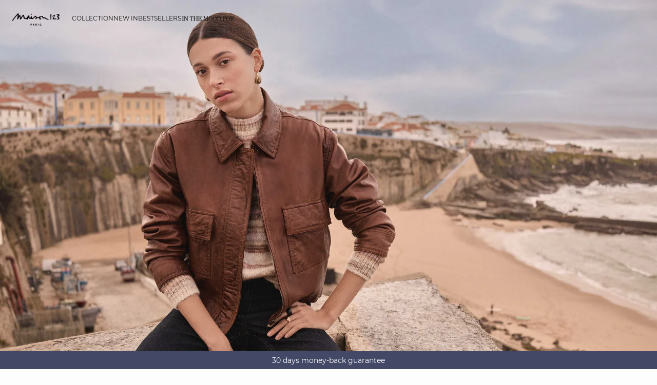

--- FILE ---
content_type: text/html;charset=UTF-8
request_url: https://int.maison123.com/en_CU/home
body_size: 32215
content:











































































































<!-- Include Page Designer Campaign Banner JavaScript and Styles only once here rather than at component level. -->
<!-- There should only be one Campagin Banner added on a PD page. Multiple Banners is unsupported at the moment. -->










<!DOCTYPE html>
<html lang="en">
<head>
<!--[if gt IE 9]><!-->

<script type="application/javascript">
    window.PUBLIC_PATH = "/on/demandware.static/Sites-123_INT-Site/-/en_CU/v1767020601297/"
</script>

<!--<![endif]-->









































































































<meta charset="UTF-8">
<meta http-equiv="x-ua-compatible" content="ie=edge">
<meta name="viewport" content="width=device-width, initial-scale=1, maximum-scale=1.0, user-scalable=no">
<meta name="apple-mobile-web-app-capable" content="yes">






	<title>
		Maison 123 | Women fashion outfits clothing
	</title>


<meta name="description" content="From dresses and knits to shirts and suits, find all the Maison 123 collection on the online shop. Free shipping from $230 of purchase.">
<meta name="keywords" content="Maison 123">



    
        <meta name="msvalidate.01" content="6F176A4F84774813B40C1DEBDA930092">
    

    
        <meta name="viewport" content="width=device-width, initial-scale = 1.0, minimum-scale = 1.0">
    

    
        <meta name="format-description" content="telephone=no">
    

    
        <meta name="facebook-domain-verification" content="jt7pnve747ahp5eahsbdmphix6x9wc">
    


<link rel="icon" type="image/png" href="/on/demandware.static/Sites-123_INT-Site/-/en_CU/v1767020601297/images/favicon.svg" />
<link rel="stylesheet" href="/on/demandware.static/Sites-123_INT-Site/-/en_CU/v1767020601297/css/global.css" />

<link rel="stylesheet" href="/on/demandware.static/Sites-123_INT-Site/-/en_CU/v1767020601297/css/search/filters.css">





    <link rel="stylesheet" href="/on/demandware.static/Sites-123_INT-Site/-/en_CU/v1767020601297/css/pagedesigner/1element.css" >

    <link rel="stylesheet" href="/on/demandware.static/Sites-123_INT-Site/-/en_CU/v1767020601297/css/pagedesigner/videobanner.css" >

    <link rel="stylesheet" href="/on/demandware.static/Sites-123_INT-Site/-/en_CU/v1767020601297/css/pagedesigner/contentbanner.css" >

    <link rel="stylesheet" href="/on/demandware.static/Sites-123_INT-Site/-/en_CU/v1767020601297/css/pagedesigner/3elements.css" >

    <link rel="stylesheet" href="/on/demandware.static/Sites-123_INT-Site/-/en_CU/v1767020601297/css/pagedesigner/fullBanner.css" >

    <link rel="stylesheet" href="/on/demandware.static/Sites-123_INT-Site/-/en_CU/v1767020601297/css/transitions/dezoomEffect.css" >


    <script type="application/javascript">
        (function () {
            const _addEventListener = window.addEventListener;
            window.addEventListener = function (name, handler, options) {
                if (name !== "unload") {
                    _addEventListener(name, handler, options);
                }
            }
        })();
    </script>
















  <script type="text/javascript">(function(){(function(e,r){var t=document.createElement("link");t.rel="preconnect";t.as="script";var n=document.createElement("link");n.rel="dns-prefetch";n.as="script";var i=document.createElement("script");i.id="spcloader";i.type="text/javascript";i["async"]=true;i.charset="utf-8";var o="https://sdk.privacy-center.org/"+e+"/loader.js?target_type=notice&target="+r;if(window.didomiConfig&&window.didomiConfig.user){var a=window.didomiConfig.user;var c=a.country;var d=a.region;if(c){o=o+"&country="+c;if(d){o=o+"&region="+d}}}t.href="https://sdk.privacy-center.org/";n.href="https://sdk.privacy-center.org/";i.src=o;var s=document.getElementsByTagName("script")[0];s.parentNode.insertBefore(t,s);s.parentNode.insertBefore(n,s);s.parentNode.insertBefore(i,s)})("b5058ebd-afa5-4d7c-b3c8-40fe66e6a799","7zkZtNbA")})();</script>








	
    
        <link rel="alternate" href="https://www.maison123.be/" hreflang="fr-BE"/>
    

    
        <link rel="alternate" href="https://www.maison123.be/nl_BE/home" hreflang="nl-BE"/>
    

    
        <link rel="alternate" href="https://www.maison123.co.uk/" hreflang="en-GB"/>
    

    
        <link rel="alternate" href="https://www.maison123.es/" hreflang="es-ES"/>
    

    
        <link rel="alternate" href="https://www.maison123.de/home" hreflang="de-DE"/>
    

    
        <link rel="alternate" href="https://int.maison123.com/" hreflang="en-US"/>
    

    
        <link rel="alternate" href="https://int.maison123.com/en_TM/home" hreflang="en-TM"/>
    

    
        <link rel="alternate" href="https://int.maison123.com/en_TL/home" hreflang="en-TL"/>
    

    
        <link rel="alternate" href="https://int.maison123.com/en_CZ/home" hreflang="en-CZ"/>
    

    
        <link rel="alternate" href="https://int.maison123.com/en_LC/home" hreflang="en-LC"/>
    

    
        <link rel="alternate" href="https://int.maison123.com/en_TR/home" hreflang="en-TR"/>
    

    
        <link rel="alternate" href="https://int.maison123.com/en_LI/home" hreflang="en-LI"/>
    

    
        <link rel="alternate" href="https://int.maison123.com/en_TO/home" hreflang="en-TO"/>
    

    
        <link rel="alternate" href="https://int.maison123.com/en_TV/home" hreflang="en-TV"/>
    

    
        <link rel="alternate" href="https://int.maison123.com/fr_MA/home" hreflang="fr-MA"/>
    

    
        <link rel="alternate" href="https://int.maison123.com/en_TT/home" hreflang="en-TT"/>
    

    
        <link rel="alternate" href="https://int.maison123.com/en_LK/home" hreflang="en-LK"/>
    

    
        <link rel="alternate" href="https://int.maison123.com/en_DJ/home" hreflang="en-DJ"/>
    

    
        <link rel="alternate" href="https://int.maison123.com/en_TZ/home" hreflang="en-TZ"/>
    

    
        <link rel="alternate" href="https://int.maison123.com/en_CM/home" hreflang="en-CM"/>
    

    
        <link rel="alternate" href="https://int.maison123.com/en_CK/home" hreflang="en-CK"/>
    

    
        <link rel="alternate" href="https://int.maison123.com/en_SZ/home" hreflang="en-SZ"/>
    

    
        <link rel="alternate" href="https://int.maison123.com/en_KR/home" hreflang="en-KR"/>
    

    
        <link rel="alternate" href="https://int.maison123.com/en_KY/home" hreflang="en-KY"/>
    

    
        <link rel="alternate" href="https://int.maison123.com/en_CO/home" hreflang="en-CO"/>
    

    
        <link rel="alternate" href="https://int.maison123.com/en_KW/home" hreflang="en-KW"/>
    

    
        <link rel="alternate" href="https://int.maison123.com/en_CN/home" hreflang="en-CN"/>
    

    
        <link rel="alternate" href="https://int.maison123.com/en_CU/home" hreflang="en-CU"/>
    

    
        <link rel="alternate" href="https://int.maison123.com/en_TF/home" hreflang="en-TF"/>
    

    
        <link rel="alternate" href="https://int.maison123.com/en/home" hreflang="en"/>
    

    
        <link rel="alternate" href="https://int.maison123.com/en_CR/home" hreflang="en-CR"/>
    

    
        <link rel="alternate" href="https://int.maison123.com/en_KZ/home" hreflang="en-KZ"/>
    

    
        <link rel="alternate" href="https://int.maison123.com/en_TC/home" hreflang="en-TC"/>
    

    
        <link rel="alternate" href="https://int.maison123.com/en_CY/home" hreflang="en-CY"/>
    

    
        <link rel="alternate" href="https://int.maison123.com/en_LB/home" hreflang="en-LB"/>
    

    
        <link rel="alternate" href="https://int.maison123.com/en_LA/home" hreflang="en-LA"/>
    

    
        <link rel="alternate" href="https://int.maison123.com/en_CW/home" hreflang="en-CW"/>
    

    
        <link rel="alternate" href="https://int.maison123.com/en_TH/home" hreflang="en-TH"/>
    

    
        <link rel="alternate" href="https://int.maison123.com/en_CV/home" hreflang="en-CV"/>
    

    
        <link rel="alternate" href="https://int.maison123.com/en_TG/home" hreflang="en-TG"/>
    

    
        <link rel="alternate" href="https://int.maison123.com/en_MG/home" hreflang="en-MG"/>
    

    
        <link rel="alternate" href="https://int.maison123.com/en_MF/home" hreflang="en-MF"/>
    

    
        <link rel="alternate" href="https://int.maison123.com/en_ME/home" hreflang="en-ME"/>
    

    
        <link rel="alternate" href="https://int.maison123.com/en_MD/home" hreflang="en-MD"/>
    

    
        <link rel="alternate" href="https://int.maison123.com/en_EC/home" hreflang="en-EC"/>
    

    
        <link rel="alternate" href="https://int.maison123.com/en_MK/home" hreflang="en-MK"/>
    

    
        <link rel="alternate" href="https://int.maison123.com/en_MH/home" hreflang="en-MH"/>
    

    
        <link rel="alternate" href="https://int.maison123.com/en_EG/home" hreflang="en-EG"/>
    

    
        <link rel="alternate" href="https://int.maison123.com/en_MO/home" hreflang="en-MO"/>
    

    
        <link rel="alternate" href="https://int.maison123.com/en_EE/home" hreflang="en-EE"/>
    

    
        <link rel="alternate" href="https://int.maison123.com/en_MS/home" hreflang="en-MS"/>
    

    
        <link rel="alternate" href="https://int.maison123.com/en_MR/home" hreflang="en-MR"/>
    

    
        <link rel="alternate" href="https://int.maison123.com/en_UZ/home" hreflang="en-UZ"/>
    

    
        <link rel="alternate" href="https://int.maison123.com/en_UY/home" hreflang="en-UY"/>
    

    
        <link rel="alternate" href="https://int.maison123.com/en_MP/home" hreflang="en-MP"/>
    

    
        <link rel="alternate" href="https://int.maison123.com/fr_LB/home" hreflang="fr-LB"/>
    

    
        <link rel="alternate" href="https://int.maison123.com/en_LV/home" hreflang="en-LV"/>
    

    
        <link rel="alternate" href="https://int.maison123.com/en_DM/home" hreflang="en-DM"/>
    

    
        <link rel="alternate" href="https://int.maison123.com/en_DK/home" hreflang="en-DK"/>
    

    
        <link rel="alternate" href="https://int.maison123.com/en_LS/home" hreflang="en-LS"/>
    

    
        <link rel="alternate" href="https://int.maison123.com/fr/home" hreflang="fr"/>
    

    
        <link rel="alternate" href="https://int.maison123.com/en_DO/home" hreflang="en-DO"/>
    

    
        <link rel="alternate" href="https://int.maison123.com/fr_LU/home" hreflang="fr-LU"/>
    

    
        <link rel="alternate" href="https://int.maison123.com/en_AZ/home" hreflang="en-AZ"/>
    

    
        <link rel="alternate" href="https://int.maison123.com/en_RO/home" hreflang="en-RO"/>
    

    
        <link rel="alternate" href="https://int.maison123.com/en_ZW/home" hreflang="en-ZW"/>
    

    
        <link rel="alternate" href="https://int.maison123.com/en_JE/home" hreflang="en-JE"/>
    

    
        <link rel="alternate" href="https://int.maison123.com/en_BD/home" hreflang="en-BD"/>
    

    
        <link rel="alternate" href="https://int.maison123.com/en_RS/home" hreflang="en-RS"/>
    

    
        <link rel="alternate" href="https://int.maison123.com/en_BB/home" hreflang="en-BB"/>
    

    
        <link rel="alternate" href="https://int.maison123.com/en_BA/home" hreflang="en-BA"/>
    

    
        <link rel="alternate" href="https://int.maison123.com/en_BH/home" hreflang="en-BH"/>
    

    
        <link rel="alternate" href="https://int.maison123.com/en_JP/home" hreflang="en-JP"/>
    

    
        <link rel="alternate" href="https://int.maison123.com/en_BG/home" hreflang="en-BG"/>
    

    
        <link rel="alternate" href="https://int.maison123.com/en_BF/home" hreflang="en-BF"/>
    

    
        <link rel="alternate" href="https://int.maison123.com/en_JM/home" hreflang="en-JM"/>
    

    
        <link rel="alternate" href="https://int.maison123.com/en_IS/home" hreflang="en-IS"/>
    

    
        <link rel="alternate" href="https://int.maison123.com/en_AI/home" hreflang="en-AI"/>
    

    
        <link rel="alternate" href="https://int.maison123.com/en_IQ/home" hreflang="en-IQ"/>
    

    
        <link rel="alternate" href="https://int.maison123.com/en_ZA/home" hreflang="en-ZA"/>
    

    
        <link rel="alternate" href="https://int.maison123.com/en_AN/home" hreflang="en-AN"/>
    

    
        <link rel="alternate" href="https://int.maison123.com/en_AM/home" hreflang="en-AM"/>
    

    
        <link rel="alternate" href="https://int.maison123.com/en_AL/home" hreflang="en-AL"/>
    

    
        <link rel="alternate" href="https://int.maison123.com/en_IT/home" hreflang="en-IT"/>
    

    
        <link rel="alternate" href="https://int.maison123.com/en_AS/home" hreflang="en-AS"/>
    

    
        <link rel="alternate" href="https://int.maison123.com/en_AR/home" hreflang="en-AR"/>
    

    
        <link rel="alternate" href="https://int.maison123.com/en_AW/home" hreflang="en-AW"/>
    

    
        <link rel="alternate" href="https://int.maison123.com/en_AU/home" hreflang="en-AU"/>
    

    
        <link rel="alternate" href="https://int.maison123.com/en_AT/home" hreflang="en-AT"/>
    

    
        <link rel="alternate" href="https://int.maison123.com/en_ZM/home" hreflang="en-ZM"/>
    

    
        <link rel="alternate" href="https://int.maison123.com/en_KE/home" hreflang="en-KE"/>
    

    
        <link rel="alternate" href="https://int.maison123.com/en_SM/home" hreflang="en-SM"/>
    

    
        <link rel="alternate" href="https://int.maison123.com/en_BZ/home" hreflang="en-BZ"/>
    

    
        <link rel="alternate" href="https://int.maison123.com/en_SK/home" hreflang="en-SK"/>
    

    
        <link rel="alternate" href="https://int.maison123.com/en_CA/home" hreflang="x-default"/>
    

    
        <link rel="alternate" href="https://int.maison123.com/en_KI/home" hreflang="en-KI"/>
    

    
        <link rel="alternate" href="https://int.maison123.com/en_KH/home" hreflang="en-KH"/>
    

    
        <link rel="alternate" href="https://int.maison123.com/en_KG/home" hreflang="en-KG"/>
    

    
        <link rel="alternate" href="https://int.maison123.com/en_KM/home" hreflang="en-KM"/>
    

    
        <link rel="alternate" href="https://int.maison123.com/en_ST/home" hreflang="en-ST"/>
    

    
        <link rel="alternate" href="https://int.maison123.com/en_SR/home" hreflang="en-SR"/>
    

    
        <link rel="alternate" href="https://int.maison123.com/en_SY/home" hreflang="en-SY"/>
    

    
        <link rel="alternate" href="https://int.maison123.com/en_SV/home" hreflang="en-SV"/>
    

    
        <link rel="alternate" href="https://int.maison123.com/en_KN/home" hreflang="en-KN"/>
    

    
        <link rel="alternate" href="https://int.maison123.com/en_BL/home" hreflang="en-BL"/>
    

    
        <link rel="alternate" href="https://int.maison123.com/en_BJ/home" hreflang="en-BJ"/>
    

    
        <link rel="alternate" href="https://int.maison123.com/en_SA/home" hreflang="en-SA"/>
    

    
        <link rel="alternate" href="https://int.maison123.com/en_BO/home" hreflang="en-BO"/>
    

    
        <link rel="alternate" href="https://int.maison123.com/en_BN/home" hreflang="en-BN"/>
    

    
        <link rel="alternate" href="https://int.maison123.com/en_BM/home" hreflang="en-BM"/>
    

    
        <link rel="alternate" href="https://int.maison123.com/en_BT/home" hreflang="en-BT"/>
    

    
        <link rel="alternate" href="https://int.maison123.com/en_SE/home" hreflang="en-SE"/>
    

    
        <link rel="alternate" href="https://int.maison123.com/en_BS/home" hreflang="en-BS"/>
    

    
        <link rel="alternate" href="https://int.maison123.com/en_BR/home" hreflang="en-BR"/>
    

    
        <link rel="alternate" href="https://int.maison123.com/en_SC/home" hreflang="en-SC"/>
    

    
        <link rel="alternate" href="https://int.maison123.com/en_BQ/home" hreflang="en-BQ"/>
    

    
        <link rel="alternate" href="https://int.maison123.com/en_SB/home" hreflang="en-SB"/>
    

    
        <link rel="alternate" href="https://int.maison123.com/en_SI/home" hreflang="en-SI"/>
    

    
        <link rel="alternate" href="https://int.maison123.com/en_BW/home" hreflang="en-BW"/>
    

    
        <link rel="alternate" href="https://int.maison123.com/en_SG/home" hreflang="en-SG"/>
    

    
        <link rel="alternate" href="https://int.maison123.com/en_PH/home" hreflang="en-PH"/>
    

    
        <link rel="alternate" href="https://int.maison123.com/en_PG/home" hreflang="en-PG"/>
    

    
        <link rel="alternate" href="https://int.maison123.com/en_PL/home" hreflang="en-PL"/>
    

    
        <link rel="alternate" href="https://int.maison123.com/en_PK/home" hreflang="en-PK"/>
    

    
        <link rel="alternate" href="https://int.maison123.com/en_PR/home" hreflang="en-PR"/>
    

    
        <link rel="alternate" href="https://int.maison123.com/en_HN/home" hreflang="en-HN"/>
    

    
        <link rel="alternate" href="https://int.maison123.com/en_PT/home" hreflang="en-PT"/>
    

    
        <link rel="alternate" href="https://int.maison123.com/en_HK/home" hreflang="en-HK"/>
    

    
        <link rel="alternate" href="https://int.maison123.com/en_GN/home" hreflang="en-GN"/>
    

    
        <link rel="alternate" href="https://int.maison123.com/en_GU/home" hreflang="en-GU"/>
    

    
        <link rel="alternate" href="https://int.maison123.com/en_GT/home" hreflang="en-GT"/>
    

    
        <link rel="alternate" href="https://int.maison123.com/en_GR/home" hreflang="en-GR"/>
    

    
        <link rel="alternate" href="https://int.maison123.com/en_GY/home" hreflang="en-GY"/>
    

    
        <link rel="alternate" href="https://int.maison123.com/en_PA/home" hreflang="en-PA"/>
    

    
        <link rel="alternate" href="https://int.maison123.com/en_GW/home" hreflang="en-GW"/>
    

    
        <link rel="alternate" href="https://int.maison123.com/fr_AD/home" hreflang="fr-AD"/>
    

    
        <link rel="alternate" href="https://int.maison123.com/en_IE/home" hreflang="en-IE"/>
    

    
        <link rel="alternate" href="https://int.maison123.com/en_ID/home" hreflang="en-ID"/>
    

    
        <link rel="alternate" href="https://int.maison123.com/en_AG/home" hreflang="en-AG"/>
    

    
        <link rel="alternate" href="https://int.maison123.com/en_IN/home" hreflang="en-IN"/>
    

    
        <link rel="alternate" href="https://int.maison123.com/en_IM/home" hreflang="en-IM"/>
    

    
        <link rel="alternate" href="https://int.maison123.com/en_AE/home" hreflang="en-AE"/>
    

    
        <link rel="alternate" href="https://int.maison123.com/en_IL/home" hreflang="en-IL"/>
    

    
        <link rel="alternate" href="https://int.maison123.com/en_HR/home" hreflang="en-HR"/>
    

    
        <link rel="alternate" href="https://int.maison123.com/en_PY/home" hreflang="en-PY"/>
    

    
        <link rel="alternate" href="https://int.maison123.com/en_PW/home" hreflang="en-PW"/>
    

    
        <link rel="alternate" href="https://int.maison123.com/en_HU/home" hreflang="en-HU"/>
    

    
        <link rel="alternate" href="https://int.maison123.com/en_HT/home" hreflang="en-HT"/>
    

    
        <link rel="alternate" href="https://int.maison123.com/en_QA/home" hreflang="en-QA"/>
    

    
        <link rel="alternate" href="https://int.maison123.com/en_NG/home" hreflang="en-NG"/>
    

    
        <link rel="alternate" href="https://int.maison123.com/en_VN/home" hreflang="en-VN"/>
    

    
        <link rel="alternate" href="https://int.maison123.com/en_NL/home" hreflang="en-NL"/>
    

    
        <link rel="alternate" href="https://int.maison123.com/en_NI/home" hreflang="en-NI"/>
    

    
        <link rel="alternate" href="https://int.maison123.com/en_NP/home" hreflang="en-NP"/>
    

    
        <link rel="alternate" href="https://int.maison123.com/en_NO/home" hreflang="en-NO"/>
    

    
        <link rel="alternate" href="https://int.maison123.com/en_VU/home" hreflang="en-VU"/>
    

    
        <link rel="alternate" href="https://int.maison123.com/en_FK/home" hreflang="en-FK"/>
    

    
        <link rel="alternate" href="https://int.maison123.com/en_FJ/home" hreflang="en-FJ"/>
    

    
        <link rel="alternate" href="https://int.maison123.com/en_NR/home" hreflang="en-NR"/>
    

    
        <link rel="alternate" href="https://int.maison123.com/en_FI/home" hreflang="en-FI"/>
    

    
        <link rel="alternate" href="https://int.maison123.com/en_MW/home" hreflang="en-MW"/>
    

    
        <link rel="alternate" href="https://int.maison123.com/en_MV/home" hreflang="en-MV"/>
    

    
        <link rel="alternate" href="https://int.maison123.com/en_MU/home" hreflang="en-MU"/>
    

    
        <link rel="alternate" href="https://int.maison123.com/en_MT/home" hreflang="en-MT"/>
    

    
        <link rel="alternate" href="https://int.maison123.com/en_ES/home" hreflang="en-ES"/>
    

    
        <link rel="alternate" href="https://int.maison123.com/en_MZ/home" hreflang="en-MZ"/>
    

    
        <link rel="alternate" href="https://int.maison123.com/en_MY/home" hreflang="en-MY"/>
    

    
        <link rel="alternate" href="https://int.maison123.com/en_MX/home" hreflang="en-MX"/>
    

    
        <link rel="alternate" href="https://int.maison123.com/en_VA/home" hreflang="en-VA"/>
    

    
        <link rel="alternate" href="https://int.maison123.com/en_VG/home" hreflang="en-VG"/>
    

    
        <link rel="alternate" href="https://int.maison123.com/en_ET/home" hreflang="en-ET"/>
    

    
        <link rel="alternate" href="https://int.maison123.com/en_VE/home" hreflang="en-VE"/>
    

    
        <link rel="alternate" href="https://int.maison123.com/en_NC/home" hreflang="en-NC"/>
    

    
        <link rel="alternate" href="https://int.maison123.com/en_NA/home" hreflang="en-NA"/>
    

    
        <link rel="alternate" href="https://int.maison123.com/en_VI/home" hreflang="en-VI"/>
    

    
        <link rel="alternate" href="https://int.maison123.com/en_GE/home" hreflang="en-GE"/>
    

    
        <link rel="alternate" href="https://int.maison123.com/en_OM/home" hreflang="en-OM"/>
    

    
        <link rel="alternate" href="https://int.maison123.com/en_GD/home" hreflang="en-GD"/>
    

    
        <link rel="alternate" href="https://int.maison123.com/en_WS/home" hreflang="en-WS"/>
    

    
        <link rel="alternate" href="https://int.maison123.com/en_GI/home" hreflang="en-GI"/>
    

    
        <link rel="alternate" href="https://int.maison123.com/en_GG/home" hreflang="en-GG"/>
    

    
        <link rel="alternate" href="https://int.maison123.com/en_GM/home" hreflang="en-GM"/>
    

    
        <link rel="alternate" href="https://int.maison123.com/en_GL/home" hreflang="en-GL"/>
    

    
        <link rel="alternate" href="https://int.maison123.com/en_FO/home" hreflang="en-FO"/>
    

    
        <link rel="alternate" href="https://int.maison123.com/en_FM/home" hreflang="en-FM"/>
    

    
        <link rel="alternate" href="https://int.maison123.com/en_NU/home" hreflang="en-NU"/>
    

    
        <link rel="alternate" href="https://int.maison123.com/en_NZ/home" hreflang="en-NZ"/>
    

    
        <link rel="alternate" href="https://int.maison123.com/en_WF/home" hreflang="en-WF"/>
    

    
        <link rel="alternate" href="https://www.maison123.com/" hreflang="fr-FR"/>
    

    
        <link rel="alternate" href="https://www.maison123.ch/" hreflang="fr-CH"/>
    







<script type="application/ld+json">
{
	"@context": "https://schema.org",
	"@type": "Organization",
	"url": "https://int.maison123.com/en_CU/home",
	"logo": "https://int.maison123.com/on/demandware.static/-/Sites/default/dw211bf509/Logo_MAISON123_noir 300dpi.png"
}
</script>








<meta name="theme-color" content="#FFFFFF" />

<link rel="apple-touch-icon" href="https://int.maison123.com/on/demandware.static/-/Sites/default/dwc6664006/icon-192x192.jpg" />

<link  rel="manifest" href="/manifest.json">


<script type="speculationrules">
	{
      "prerender": [{
        "source": "document",
        "where": {
          "and": [
            { "selector_matches": ".prerender" },
            { "not": {"selector_matches": ".do-not-prerender"}}
          ]
        },
        "eagerness": "moderate"
      }]
    }
</script>



<link rel="canonical" href="https://int.maison123.com/en_CU/home"/>

<script type="text/javascript">//<!--
/* <![CDATA[ (head-active_data.js) */
var dw = (window.dw || {});
dw.ac = {
    _analytics: null,
    _events: [],
    _category: "",
    _searchData: "",
    _anact: "",
    _anact_nohit_tag: "",
    _analytics_enabled: "true",
    _timeZone: "Europe/Paris",
    _capture: function(configs) {
        if (Object.prototype.toString.call(configs) === "[object Array]") {
            configs.forEach(captureObject);
            return;
        }
        dw.ac._events.push(configs);
    },
	capture: function() { 
		dw.ac._capture(arguments);
		// send to CQ as well:
		if (window.CQuotient) {
			window.CQuotient.trackEventsFromAC(arguments);
		}
	},
    EV_PRD_SEARCHHIT: "searchhit",
    EV_PRD_DETAIL: "detail",
    EV_PRD_RECOMMENDATION: "recommendation",
    EV_PRD_SETPRODUCT: "setproduct",
    applyContext: function(context) {
        if (typeof context === "object" && context.hasOwnProperty("category")) {
        	dw.ac._category = context.category;
        }
        if (typeof context === "object" && context.hasOwnProperty("searchData")) {
        	dw.ac._searchData = context.searchData;
        }
    },
    setDWAnalytics: function(analytics) {
        dw.ac._analytics = analytics;
    },
    eventsIsEmpty: function() {
        return 0 == dw.ac._events.length;
    }
};
/* ]]> */
// -->
</script>
<script type="text/javascript">//<!--
/* <![CDATA[ (head-cquotient.js) */
var CQuotient = window.CQuotient = {};
CQuotient.clientId = 'aaww-123_INT';
CQuotient.realm = 'AAWW';
CQuotient.siteId = '123_INT';
CQuotient.instanceType = 'prd';
CQuotient.locale = 'en_CU';
CQuotient.fbPixelId = '__UNKNOWN__';
CQuotient.activities = [];
CQuotient.cqcid='';
CQuotient.cquid='';
CQuotient.cqeid='';
CQuotient.cqlid='';
CQuotient.apiHost='api.cquotient.com';
/* Turn this on to test against Staging Einstein */
/* CQuotient.useTest= true; */
CQuotient.useTest = ('true' === 'false');
CQuotient.initFromCookies = function () {
	var ca = document.cookie.split(';');
	for(var i=0;i < ca.length;i++) {
	  var c = ca[i];
	  while (c.charAt(0)==' ') c = c.substring(1,c.length);
	  if (c.indexOf('cqcid=') == 0) {
		CQuotient.cqcid=c.substring('cqcid='.length,c.length);
	  } else if (c.indexOf('cquid=') == 0) {
		  var value = c.substring('cquid='.length,c.length);
		  if (value) {
		  	var split_value = value.split("|", 3);
		  	if (split_value.length > 0) {
			  CQuotient.cquid=split_value[0];
		  	}
		  	if (split_value.length > 1) {
			  CQuotient.cqeid=split_value[1];
		  	}
		  	if (split_value.length > 2) {
			  CQuotient.cqlid=split_value[2];
		  	}
		  }
	  }
	}
}
CQuotient.getCQCookieId = function () {
	if(window.CQuotient.cqcid == '')
		window.CQuotient.initFromCookies();
	return window.CQuotient.cqcid;
};
CQuotient.getCQUserId = function () {
	if(window.CQuotient.cquid == '')
		window.CQuotient.initFromCookies();
	return window.CQuotient.cquid;
};
CQuotient.getCQHashedEmail = function () {
	if(window.CQuotient.cqeid == '')
		window.CQuotient.initFromCookies();
	return window.CQuotient.cqeid;
};
CQuotient.getCQHashedLogin = function () {
	if(window.CQuotient.cqlid == '')
		window.CQuotient.initFromCookies();
	return window.CQuotient.cqlid;
};
CQuotient.trackEventsFromAC = function (/* Object or Array */ events) {
try {
	if (Object.prototype.toString.call(events) === "[object Array]") {
		events.forEach(_trackASingleCQEvent);
	} else {
		CQuotient._trackASingleCQEvent(events);
	}
} catch(err) {}
};
CQuotient._trackASingleCQEvent = function ( /* Object */ event) {
	if (event && event.id) {
		if (event.type === dw.ac.EV_PRD_DETAIL) {
			CQuotient.trackViewProduct( {id:'', alt_id: event.id, type: 'raw_sku'} );
		} // not handling the other dw.ac.* events currently
	}
};
CQuotient.trackViewProduct = function(/* Object */ cqParamData){
	var cq_params = {};
	cq_params.cookieId = CQuotient.getCQCookieId();
	cq_params.userId = CQuotient.getCQUserId();
	cq_params.emailId = CQuotient.getCQHashedEmail();
	cq_params.loginId = CQuotient.getCQHashedLogin();
	cq_params.product = cqParamData.product;
	cq_params.realm = cqParamData.realm;
	cq_params.siteId = cqParamData.siteId;
	cq_params.instanceType = cqParamData.instanceType;
	cq_params.locale = CQuotient.locale;
	
	if(CQuotient.sendActivity) {
		CQuotient.sendActivity(CQuotient.clientId, 'viewProduct', cq_params);
	} else {
		CQuotient.activities.push({activityType: 'viewProduct', parameters: cq_params});
	}
};
/* ]]> */
// -->
</script>





<!-- Google Tag Manager -->
<script>(function(w,d,s,l,i){w[l]=w[l]||[];w[l].push({'gtm.start':
new Date().getTime(),event:'gtm.js'});var f=d.getElementsByTagName(s)[0],
j=d.createElement(s),dl=l!='dataLayer'?'&l='+l:'';j.async=true;j.src=
'https://www.googletagmanager.com/gtm.js?id='+i+dl;f.parentNode.insertBefore(j,f);
})(window,document,'script','dataLayer','GTM-5D43HVZ');</script>
<!-- End Google Tag Manager -->





<link rel="stylesheet" href="/on/demandware.static/Sites-123_INT-Site/-/en_CU/v1769055305751/css/globale/flags.css" />
<link rel="stylesheet" href="/on/demandware.static/Sites-123_INT-Site/-/en_CU/v1769055305751/css/globale/styles.css" />
<script type="text/javascript" id="globale-script-loader-data" src="/on/demandware.static/Sites-123_INT-Site/-/en_CU/v1769055305751/js/geScriptLoader.js">
{
  "action": "Globale-ScriptLoaderData",
  "queryString": "",
  "locale": "en_CU",
  "clientJsUrl": "https://web.global-e.com/merchant/clientsdk/287",
  "apiVersion": "2.1.4",
  "clientJsMerchantId": 287,
  "clientSettings": "{\"AllowClientTracking\":{\"Value\":\"true\"},\"CDNEnabled\":{\"Value\":\"true\"},\"CheckoutContainerSuffix\":{\"Value\":\"Global-e_International_Checkout\"},\"FT_IsAnalyticsSDKEnabled\":{\"Value\":\"true\"},\"FullClientTracking\":{\"Value\":\"true\"},\"IsMonitoringMerchant\":{\"Value\":\"true\"},\"IsV2Checkout\":{\"Value\":\"true\"},\"SetGEInCheckoutContainer\":{\"Value\":\"true\"},\"ShowFreeShippingBanner\":{\"Value\":\"false\"},\"TabletAsMobile\":{\"Value\":\"false\"},\"AdScaleClientSDKURL\":{\"Value\":\"https://web.global-e.com/merchant/GetAdScaleClientScript?merchantId=287\"},\"AmazonUICulture\":{\"Value\":\"en-GB\"},\"AnalyticsSDKCDN\":{\"Value\":\"https://globale-analytics-sdk.global-e.com/PROD/bundle.js\"},\"AnalyticsUrl\":{\"Value\":\"https://services.global-e.com/\"},\"BfGoogleAdsEnabled\":{\"Value\":\"false\"},\"BfGoogleAdsLifetimeInDays\":{\"Value\":\"30\"},\"CashbackServiceDomainUrl\":{\"Value\":\"https://finance-cashback.global-e.com\"},\"CDNUrl\":{\"Value\":\"https://webservices.global-e.com/\"},\"ChargeMerchantForPrepaidRMAOfReplacement\":{\"Value\":\"false\"},\"CheckoutCDNURL\":{\"Value\":\"https://webservices.global-e.com/\"},\"EnableReplaceUnsupportedCharactersInCheckout\":{\"Value\":\"false\"},\"Environment\":{\"Value\":\"PRODUCTION\"},\"FinanceServiceBaseUrl\":{\"Value\":\"https://finance-calculations.global-e.com\"},\"FT_AnalyticsSdkEnsureClientIdSynchronized\":{\"Value\":\"true\"},\"FT_BrowsingStartCircuitBreaker\":{\"Value\":\"true\"},\"FT_BrowsingStartEventInsteadOfPageViewed\":{\"Value\":\"true\"},\"FT_IsLegacyAnalyticsSDKEnabled\":{\"Value\":\"true\"},\"FT_IsShippingCountrySwitcherPopupAnalyticsEnabled\":{\"Value\":\"false\"},\"FT_IsWelcomePopupAnalyticsEnabled\":{\"Value\":\"false\"},\"FT_PostponePageViewToPageLoadComplete\":{\"Value\":\"true\"},\"FT_UseGlobalEEngineConfig\":{\"Value\":\"true\"},\"FT_UtmRaceConditionEnabled\":{\"Value\":\"true\"},\"GTM_ID\":{\"Value\":\"GTM-PWW94X2\"},\"InternalTrackingEnabled\":{\"Value\":\"false\"},\"InvoiceEditorURL\":{\"Value\":\"documents/invoice_editor\"},\"PixelAddress\":{\"Value\":\"https://utils.global-e.com\"},\"RangeOfAdditionalPaymentFieldsToDisplayIDs\":{\"Value\":\"[1,2,3,4,5,6,7,8,9,10,11,12,13,14,15,16,17,18,19,20]\"},\"ReconciliationServiceBaseUrl\":{\"Value\":\"https://finance-reconciliation-engine.global-e.com\"},\"RefundRMAReplacementShippingTypes\":{\"Value\":\"[2,3,4]\"},\"RefundRMAReplacementStatuses\":{\"Value\":\"[9,11,12]\"},\"TrackingV2\":{\"Value\":\"true\"},\"UseShopifyCheckoutForPickUpDeliveryMethod\":{\"Value\":\"false\"},\"MerchantIdHashed\":{\"Value\":\"mZvu\"}}",
  "clientJsDomain": "https://web.global-e.com",
  "cookieDomain": "int.maison123.com",
  "globaleOperatedCountry": true,
  "locationRedirectUrl": "https://int.maison123.com/on/demandware.store/Sites-123_INT-Site/en_CU/Globale-LocationRedirect",
  "globaleConvertPriceUrl": "https://int.maison123.com/on/demandware.store/Sites-123_INT-Site/en_CU/Globale-ConvertPrice",
  "globaleCartTokenUrl": "https://int.maison123.com/on/demandware.store/Sites-123_INT-Site/en_CU/Globale-GetCartToken",
  "geoLocationCountry": {
    "countryCode": "US",
    "isCountryExists": true
  },
  "siteId": "123_INT",
  "country": "US",
  "currency": "USD",
  "culture": "en-US",
  "languageSwitcher": {
    "siteConfig": null,
    "enabled": false,
    "countriesConfig": null,
    "languagesConfig": null,
    "selectedLanguage": "en_CU"
  },
  "shippingSwitcher": {
    "siteConfig": null,
    "redirectToSamePage": true,
    "redirectToSamePageAcrossSites": true,
    "addGeParametersToUrl": true,
    "showGeoCountryPopup": false,
    "siteAllowedCountries": null,
    "siteDisallowedCountries": null,
    "localeConfig": null,
    "localeAllowedCountries": null,
    "localeDisallowedCountries": null,
    "stickToLocale": false
  },
  "allowedCurrencies": {}
}
</script>



</head>
<body>


<!-- Google Tag Manager (noscript) -->
<noscript><iframe src="https://www.googletagmanager.com/ns.html?id=GTM-5D43HVZ"
height="0" width="0" style="display:none;visibility:hidden"></iframe></noscript>
<!-- End Google Tag Manager (noscript) -->
<!-- GTM Datalayer -->
<script>
window.dataLayer = window.dataLayer || [];
</script>
<!-- GTM Datalayer end-->



<div class="page  js-pageContainer" data-action="null" data-querystring="null">













































































































<header data-is-premium-page="false"
	class="header -searchMenuOpen -sticky -transparent -isTransparent
	-transparentBlack
	-home  
	  "
	id="header"
>
	<div class="header__wrapper ">
		
		<a class="header__historyBackProduct historyBackProduct" id="historyBackProduct">
			













































































































<i  class="icon icon-arrowleft -medium
   "     >
</i>


		</a>
		
		
		
			<div class="header__burger js-burgerMenu"
				data-open="false"
				id="openBurgerMenu"
				data-burger-menu-right="false"
				data-header-menu-url="/on/demandware.store/Sites-123_INT-Site/en_CU/Page-IncludeHeaderMenu?isTransparentHeader=true&amp;cgrps=Everyone%2cUnregistered%2cdesktop_users%2cnon_xmas"
			>
				<i class="icon icon-burgermenu"></i>
			</div>
		
		
		<div class="header__logo js-menuLink"
			data-click_field_1="Transverse - Header"
			data-click_field_2="Menu - Icon"
			data-click_field_3="Logo">
			
				<h1>
			
			
			
			
			<a itemscope itemtype="http://schema.org/Organization" href="/en_CU/home" class="header__logoLink">
				
					<img class="header__logoImage -globalLogo" id="globalLogo"
						src="/on/demandware.static/-/Sites/default/dw211bf509/Logo_MAISON123_noir 300dpi.png"
						alt="Maison123"/>
					<img class="header__logoImage -transparentLogo" id="transparentLogo"
						src="/on/demandware.static/-/Sites/default/dwdfaaa74b/Logo_MAISON123_blanc.png"
						alt="Maison123"/>
					<span itemprop="name" class="hidden">Maison123</span>
				
			</a>
			
				</h1>
			
		</div>

		
		
			<nav class="header__nav" id="headerNavigationWrapper">
				
				









































































































<div class="headerMenu__wrapper js-wrapperMenu" id="wrapperMenu">
  <header class="headerMenu__header">
    <a href="https://int.maison123.com/en_CU/home" class="headerMenu__logoLink">
      
        <img class="headerMenu__logo" src="/on/demandware.static/-/Sites/default/dw211bf509/Logo_MAISON123_noir 300dpi.png" alt="Maison123" />
      
    </a>
    













































































































<i  class="icon icon-close -medium
  js-closeBurgerMenu "     >
</i>


  </header>
  <div class="headerMenu__search js-headerIcon hideDesktop" data-search-url="/on/demandware.store/Sites-123_INT-Site/en_CU/Search-Page"
    id="searchIcon"
    data-click_field_1="Transverse - Header"
    data-click_field_2="Menu - Icons"
    data-click_field_3="Search">
    <a class="header__searchWrapper" href="/en_CU/search">
      













































































































<i  class="icon icon-search -small
  header__searchContentIcon "     >
</i>


      <span class="header__searchContentLabel body-03 u-text-transf-cap">Search</span>
    </a>
  </div>
  
  <div class="headerMenu__content js-headerMenuContent -searchBtnActive">
    <ul class="headerMenu__list js-headerMenuList">
      
        
          
          
          
          
          
          
          
          
          
          
          
          
          
            
          
          
          
            <li class="headerMenu__listItem js-menuItem -firstEntryMobile  " role="presentation" data-selected-mobile-menu="false">
              
                <a href="/en_CU/search?cgid=Collection"
                  id="Collection"
                  class="headerMenu__link js-topLevelCategory navigation-01 js-menuLink "
                  
                  data-redirect-app="true"
                  data-category-id="Collection"
                  data-click_field_1="Transverse - Header"
                  data-click_field_2="Menu - Categories"
                  data-click_field_3="Collection"
                >
                  
                  
                  
                    <span class="headerMenu__name">
                      
                        Collection
                      
                    </span>
                  
                </a>
              
              
              




















































































































<div class="subMenu js-secondLevelCategory -twoColumns -threeColumns -isVisualPanel" data-category-id="Collection">
  
  <div class="subMenu__headerDesktop hideMobile">
    <span class="subMenu__headerDesktopClose js-backMenu js-subMenuHeaderClose body-02">
      













































































































<i  class="icon icon-arrowleft -medium
   "     >
</i>


      Close
    </span>
  </div>

  
  
    
    <div class="subMenu__inner -visualPanel js-visualPanelWrapper">
      <div class="subMenu__wrapper">
        










































































































<div class="menuVisualBloc js-menuVisualPanel -top mb-24">
  
  <div class="menuVisualBloc__wrapper menuVisualBloc__wrapper--5 -portraitSlider">
    
      
      
        <div class="menuVisualBloc__item menuVisualBloc__item--0 ">
          
            <a class="menuVisualBloc__link js-menuLink "
              href="/en_CU/search?cgid=nouveaute-nouvelle-co"
              data-click_field_1="Transverse - Header"
              data-click_field_2="Menu - Subcategories Img"
              data-click_field_3="null > New Collection">
              <div class="menuVisualBloc__picture hideMobile">
                

    <div class="lazyLoadedContainer lazyBackground  ">
        <picture>
            <source srcset="https://images.maison123.com/on/demandware.static/-/Sites-Maison123_storefront/default/dw30f598a6/Bloc%20Down/nouveautes.jpg?sw=2000 1x, https://images.maison123.com/on/demandware.static/-/Sites-Maison123_storefront/default/dw30f598a6/Bloc%20Down/nouveautes.jpg?sw=2000 2x"
                    data-srcset="https://images.maison123.com/on/demandware.static/-/Sites-Maison123_storefront/default/dw30f598a6/Bloc%20Down/nouveautes.jpg?sw=2000 1x, https://images.maison123.com/on/demandware.static/-/Sites-Maison123_storefront/default/dw30f598a6/Bloc%20Down/nouveautes.jpg?sw=2000 2x"
                    data-srcsetbig=""
                    media="(min-width: 1024px)"
            />
            <source srcset="https://images.maison123.com/on/demandware.static/-/Sites-Maison123_storefront/default/dw30f598a6/Bloc%20Down/nouveautes.jpg?sw=1200 1x, https://images.maison123.com/on/demandware.static/-/Sites-Maison123_storefront/default/dw30f598a6/Bloc%20Down/nouveautes.jpg?sw=1200 2x"
                    data-srcset="https://images.maison123.com/on/demandware.static/-/Sites-Maison123_storefront/default/dw30f598a6/Bloc%20Down/nouveautes.jpg?sw=1200 1x, https://images.maison123.com/on/demandware.static/-/Sites-Maison123_storefront/default/dw30f598a6/Bloc%20Down/nouveautes.jpg?sw=1200 2x"
                    data-srcsetbig=""
                    media="(min-width: 768px)"
            />
            <source srcset="https://images.maison123.com/on/demandware.static/-/Sites-Maison123_storefront/default/dw30f598a6/Bloc%20Down/nouveautes.jpg?sw=1000 1x, https://images.maison123.com/on/demandware.static/-/Sites-Maison123_storefront/default/dw30f598a6/Bloc%20Down/nouveautes.jpg?sw=1000 2x"
                    data-srcset="https://images.maison123.com/on/demandware.static/-/Sites-Maison123_storefront/default/dw30f598a6/Bloc%20Down/nouveautes.jpg?sw=1000 1x, https://images.maison123.com/on/demandware.static/-/Sites-Maison123_storefront/default/dw30f598a6/Bloc%20Down/nouveautes.jpg?sw=1000 2x"
                    data-srcsetbig=""
            />
            <img class="  menuVisualBloc__image  "
                src="https://images.maison123.com/on/demandware.static/-/Sites-Maison123_storefront/default/dw30f598a6/Bloc%20Down/nouveautes.jpg?sw=1000" alt="New Collection"
                style="--focal-point-x:50%; --focal-point-y:50%"
                 loading="lazy"
                
                
            />

            
        </picture>
    </div>
    
              </div>
              
                <div class="menuVisualBloc__picture -mobile">
                  

    <div class="lazyLoadedContainer lazyBackground  ">
        <picture>
            <source srcset="https://images.maison123.com/on/demandware.static/-/Sites-Maison123_storefront/default/dwfd4a4704/Bloc%20Down/mobile/nouveautes_mobile.jpg?sw=2000 1x, https://images.maison123.com/on/demandware.static/-/Sites-Maison123_storefront/default/dwfd4a4704/Bloc%20Down/mobile/nouveautes_mobile.jpg?sw=2000 2x"
                    data-srcset="https://images.maison123.com/on/demandware.static/-/Sites-Maison123_storefront/default/dwfd4a4704/Bloc%20Down/mobile/nouveautes_mobile.jpg?sw=2000 1x, https://images.maison123.com/on/demandware.static/-/Sites-Maison123_storefront/default/dwfd4a4704/Bloc%20Down/mobile/nouveautes_mobile.jpg?sw=2000 2x"
                    data-srcsetbig=""
                    media="(min-width: 1024px)"
            />
            <source srcset="https://images.maison123.com/on/demandware.static/-/Sites-Maison123_storefront/default/dwfd4a4704/Bloc%20Down/mobile/nouveautes_mobile.jpg?sw=1200 1x, https://images.maison123.com/on/demandware.static/-/Sites-Maison123_storefront/default/dwfd4a4704/Bloc%20Down/mobile/nouveautes_mobile.jpg?sw=1200 2x"
                    data-srcset="https://images.maison123.com/on/demandware.static/-/Sites-Maison123_storefront/default/dwfd4a4704/Bloc%20Down/mobile/nouveautes_mobile.jpg?sw=1200 1x, https://images.maison123.com/on/demandware.static/-/Sites-Maison123_storefront/default/dwfd4a4704/Bloc%20Down/mobile/nouveautes_mobile.jpg?sw=1200 2x"
                    data-srcsetbig=""
                    media="(min-width: 768px)"
            />
            <source srcset="https://images.maison123.com/on/demandware.static/-/Sites-Maison123_storefront/default/dwfd4a4704/Bloc%20Down/mobile/nouveautes_mobile.jpg?sw=1000 1x, https://images.maison123.com/on/demandware.static/-/Sites-Maison123_storefront/default/dwfd4a4704/Bloc%20Down/mobile/nouveautes_mobile.jpg?sw=1000 2x"
                    data-srcset="https://images.maison123.com/on/demandware.static/-/Sites-Maison123_storefront/default/dwfd4a4704/Bloc%20Down/mobile/nouveautes_mobile.jpg?sw=1000 1x, https://images.maison123.com/on/demandware.static/-/Sites-Maison123_storefront/default/dwfd4a4704/Bloc%20Down/mobile/nouveautes_mobile.jpg?sw=1000 2x"
                    data-srcsetbig=""
            />
            <img class="  menuVisualBloc__image  "
                src="https://images.maison123.com/on/demandware.static/-/Sites-Maison123_storefront/default/dwfd4a4704/Bloc%20Down/mobile/nouveautes_mobile.jpg?sw=1000" alt="New Collection"
                style="--focal-point-x:50%; --focal-point-y:50%"
                 loading="lazy"
                
                
            />

            
        </picture>
    </div>
    
                </div>
              
              
              
              
              
                <span class="menuVisualBloc__name link-02">
                  
                    New Collection
                  
                </span>
              
            </a>
          
        </div>
      
    
      
      
        <div class="menuVisualBloc__item menuVisualBloc__item--1 ">
          
            <a class="menuVisualBloc__link js-menuLink "
              href="/en_CU/search?cgid=nouveaute-lookbook"
              data-click_field_1="Transverse - Header"
              data-click_field_2="Menu - Subcategories Img"
              data-click_field_3="null > Lookbook">
              <div class="menuVisualBloc__picture hideMobile">
                

    <div class="lazyLoadedContainer lazyBackground  ">
        <picture>
            <source srcset="https://images.maison123.com/on/demandware.static/-/Sites-Maison123_storefront/default/dw937fea78/Bloc%20Down/nouveautes-lookbook.jpg?sw=2000 1x, https://images.maison123.com/on/demandware.static/-/Sites-Maison123_storefront/default/dw937fea78/Bloc%20Down/nouveautes-lookbook.jpg?sw=2000 2x"
                    data-srcset="https://images.maison123.com/on/demandware.static/-/Sites-Maison123_storefront/default/dw937fea78/Bloc%20Down/nouveautes-lookbook.jpg?sw=2000 1x, https://images.maison123.com/on/demandware.static/-/Sites-Maison123_storefront/default/dw937fea78/Bloc%20Down/nouveautes-lookbook.jpg?sw=2000 2x"
                    data-srcsetbig=""
                    media="(min-width: 1024px)"
            />
            <source srcset="https://images.maison123.com/on/demandware.static/-/Sites-Maison123_storefront/default/dw937fea78/Bloc%20Down/nouveautes-lookbook.jpg?sw=1200 1x, https://images.maison123.com/on/demandware.static/-/Sites-Maison123_storefront/default/dw937fea78/Bloc%20Down/nouveautes-lookbook.jpg?sw=1200 2x"
                    data-srcset="https://images.maison123.com/on/demandware.static/-/Sites-Maison123_storefront/default/dw937fea78/Bloc%20Down/nouveautes-lookbook.jpg?sw=1200 1x, https://images.maison123.com/on/demandware.static/-/Sites-Maison123_storefront/default/dw937fea78/Bloc%20Down/nouveautes-lookbook.jpg?sw=1200 2x"
                    data-srcsetbig=""
                    media="(min-width: 768px)"
            />
            <source srcset="https://images.maison123.com/on/demandware.static/-/Sites-Maison123_storefront/default/dw937fea78/Bloc%20Down/nouveautes-lookbook.jpg?sw=1000 1x, https://images.maison123.com/on/demandware.static/-/Sites-Maison123_storefront/default/dw937fea78/Bloc%20Down/nouveautes-lookbook.jpg?sw=1000 2x"
                    data-srcset="https://images.maison123.com/on/demandware.static/-/Sites-Maison123_storefront/default/dw937fea78/Bloc%20Down/nouveautes-lookbook.jpg?sw=1000 1x, https://images.maison123.com/on/demandware.static/-/Sites-Maison123_storefront/default/dw937fea78/Bloc%20Down/nouveautes-lookbook.jpg?sw=1000 2x"
                    data-srcsetbig=""
            />
            <img class="  menuVisualBloc__image  "
                src="https://images.maison123.com/on/demandware.static/-/Sites-Maison123_storefront/default/dw937fea78/Bloc%20Down/nouveautes-lookbook.jpg?sw=1000" alt="Lookbook"
                style="--focal-point-x:50%; --focal-point-y:50%"
                 loading="lazy"
                
                
            />

            
        </picture>
    </div>
    
              </div>
              
                <div class="menuVisualBloc__picture -mobile">
                  

    <div class="lazyLoadedContainer lazyBackground  ">
        <picture>
            <source srcset="https://images.maison123.com/on/demandware.static/-/Sites-Maison123_storefront/default/dwd1560df3/Bloc%20Down/mobile/nouveautes-lookbook_mobile.jpg?sw=2000 1x, https://images.maison123.com/on/demandware.static/-/Sites-Maison123_storefront/default/dwd1560df3/Bloc%20Down/mobile/nouveautes-lookbook_mobile.jpg?sw=2000 2x"
                    data-srcset="https://images.maison123.com/on/demandware.static/-/Sites-Maison123_storefront/default/dwd1560df3/Bloc%20Down/mobile/nouveautes-lookbook_mobile.jpg?sw=2000 1x, https://images.maison123.com/on/demandware.static/-/Sites-Maison123_storefront/default/dwd1560df3/Bloc%20Down/mobile/nouveautes-lookbook_mobile.jpg?sw=2000 2x"
                    data-srcsetbig=""
                    media="(min-width: 1024px)"
            />
            <source srcset="https://images.maison123.com/on/demandware.static/-/Sites-Maison123_storefront/default/dwd1560df3/Bloc%20Down/mobile/nouveautes-lookbook_mobile.jpg?sw=1200 1x, https://images.maison123.com/on/demandware.static/-/Sites-Maison123_storefront/default/dwd1560df3/Bloc%20Down/mobile/nouveautes-lookbook_mobile.jpg?sw=1200 2x"
                    data-srcset="https://images.maison123.com/on/demandware.static/-/Sites-Maison123_storefront/default/dwd1560df3/Bloc%20Down/mobile/nouveautes-lookbook_mobile.jpg?sw=1200 1x, https://images.maison123.com/on/demandware.static/-/Sites-Maison123_storefront/default/dwd1560df3/Bloc%20Down/mobile/nouveautes-lookbook_mobile.jpg?sw=1200 2x"
                    data-srcsetbig=""
                    media="(min-width: 768px)"
            />
            <source srcset="https://images.maison123.com/on/demandware.static/-/Sites-Maison123_storefront/default/dwd1560df3/Bloc%20Down/mobile/nouveautes-lookbook_mobile.jpg?sw=1000 1x, https://images.maison123.com/on/demandware.static/-/Sites-Maison123_storefront/default/dwd1560df3/Bloc%20Down/mobile/nouveautes-lookbook_mobile.jpg?sw=1000 2x"
                    data-srcset="https://images.maison123.com/on/demandware.static/-/Sites-Maison123_storefront/default/dwd1560df3/Bloc%20Down/mobile/nouveautes-lookbook_mobile.jpg?sw=1000 1x, https://images.maison123.com/on/demandware.static/-/Sites-Maison123_storefront/default/dwd1560df3/Bloc%20Down/mobile/nouveautes-lookbook_mobile.jpg?sw=1000 2x"
                    data-srcsetbig=""
            />
            <img class="  menuVisualBloc__image  "
                src="https://images.maison123.com/on/demandware.static/-/Sites-Maison123_storefront/default/dwd1560df3/Bloc%20Down/mobile/nouveautes-lookbook_mobile.jpg?sw=1000" alt="Lookbook"
                style="--focal-point-x:50%; --focal-point-y:50%"
                 loading="lazy"
                
                
            />

            
        </picture>
    </div>
    
                </div>
              
              
              
              
              
                <span class="menuVisualBloc__name link-02">
                  
                    Lookbook
                  
                </span>
              
            </a>
          
        </div>
      
    
      
      
        <div class="menuVisualBloc__item menuVisualBloc__item--2 ">
          
            <a class="menuVisualBloc__link js-menuLink "
              href="/en_CU/iconiques_pe26.html"
              data-click_field_1="Transverse - Header"
              data-click_field_2="Menu - Subcategories Img"
              data-click_field_3="null > Our iconics">
              <div class="menuVisualBloc__picture hideMobile">
                

    <div class="lazyLoadedContainer lazyBackground  ">
        <picture>
            <source srcset="https://images.maison123.com/on/demandware.static/-/Sites-Maison123_storefront/default/dwee00b102/Bloc%20Down/iconiques.jpg?sw=2000 1x, https://images.maison123.com/on/demandware.static/-/Sites-Maison123_storefront/default/dwee00b102/Bloc%20Down/iconiques.jpg?sw=2000 2x"
                    data-srcset="https://images.maison123.com/on/demandware.static/-/Sites-Maison123_storefront/default/dwee00b102/Bloc%20Down/iconiques.jpg?sw=2000 1x, https://images.maison123.com/on/demandware.static/-/Sites-Maison123_storefront/default/dwee00b102/Bloc%20Down/iconiques.jpg?sw=2000 2x"
                    data-srcsetbig=""
                    media="(min-width: 1024px)"
            />
            <source srcset="https://images.maison123.com/on/demandware.static/-/Sites-Maison123_storefront/default/dwee00b102/Bloc%20Down/iconiques.jpg?sw=1200 1x, https://images.maison123.com/on/demandware.static/-/Sites-Maison123_storefront/default/dwee00b102/Bloc%20Down/iconiques.jpg?sw=1200 2x"
                    data-srcset="https://images.maison123.com/on/demandware.static/-/Sites-Maison123_storefront/default/dwee00b102/Bloc%20Down/iconiques.jpg?sw=1200 1x, https://images.maison123.com/on/demandware.static/-/Sites-Maison123_storefront/default/dwee00b102/Bloc%20Down/iconiques.jpg?sw=1200 2x"
                    data-srcsetbig=""
                    media="(min-width: 768px)"
            />
            <source srcset="https://images.maison123.com/on/demandware.static/-/Sites-Maison123_storefront/default/dwee00b102/Bloc%20Down/iconiques.jpg?sw=1000 1x, https://images.maison123.com/on/demandware.static/-/Sites-Maison123_storefront/default/dwee00b102/Bloc%20Down/iconiques.jpg?sw=1000 2x"
                    data-srcset="https://images.maison123.com/on/demandware.static/-/Sites-Maison123_storefront/default/dwee00b102/Bloc%20Down/iconiques.jpg?sw=1000 1x, https://images.maison123.com/on/demandware.static/-/Sites-Maison123_storefront/default/dwee00b102/Bloc%20Down/iconiques.jpg?sw=1000 2x"
                    data-srcsetbig=""
            />
            <img class="  menuVisualBloc__image  "
                src="https://images.maison123.com/on/demandware.static/-/Sites-Maison123_storefront/default/dwee00b102/Bloc%20Down/iconiques.jpg?sw=1000" alt="Our iconics"
                style="--focal-point-x:50%; --focal-point-y:50%"
                 loading="lazy"
                
                
            />

            
        </picture>
    </div>
    
              </div>
              
                <div class="menuVisualBloc__picture -mobile">
                  

    <div class="lazyLoadedContainer lazyBackground  ">
        <picture>
            <source srcset="https://images.maison123.com/on/demandware.static/-/Sites-Maison123_storefront/default/dw61d95c7d/Bloc%20Down/mobile/iconiques_mobile.jpg?sw=2000 1x, https://images.maison123.com/on/demandware.static/-/Sites-Maison123_storefront/default/dw61d95c7d/Bloc%20Down/mobile/iconiques_mobile.jpg?sw=2000 2x"
                    data-srcset="https://images.maison123.com/on/demandware.static/-/Sites-Maison123_storefront/default/dw61d95c7d/Bloc%20Down/mobile/iconiques_mobile.jpg?sw=2000 1x, https://images.maison123.com/on/demandware.static/-/Sites-Maison123_storefront/default/dw61d95c7d/Bloc%20Down/mobile/iconiques_mobile.jpg?sw=2000 2x"
                    data-srcsetbig=""
                    media="(min-width: 1024px)"
            />
            <source srcset="https://images.maison123.com/on/demandware.static/-/Sites-Maison123_storefront/default/dw61d95c7d/Bloc%20Down/mobile/iconiques_mobile.jpg?sw=1200 1x, https://images.maison123.com/on/demandware.static/-/Sites-Maison123_storefront/default/dw61d95c7d/Bloc%20Down/mobile/iconiques_mobile.jpg?sw=1200 2x"
                    data-srcset="https://images.maison123.com/on/demandware.static/-/Sites-Maison123_storefront/default/dw61d95c7d/Bloc%20Down/mobile/iconiques_mobile.jpg?sw=1200 1x, https://images.maison123.com/on/demandware.static/-/Sites-Maison123_storefront/default/dw61d95c7d/Bloc%20Down/mobile/iconiques_mobile.jpg?sw=1200 2x"
                    data-srcsetbig=""
                    media="(min-width: 768px)"
            />
            <source srcset="https://images.maison123.com/on/demandware.static/-/Sites-Maison123_storefront/default/dw61d95c7d/Bloc%20Down/mobile/iconiques_mobile.jpg?sw=1000 1x, https://images.maison123.com/on/demandware.static/-/Sites-Maison123_storefront/default/dw61d95c7d/Bloc%20Down/mobile/iconiques_mobile.jpg?sw=1000 2x"
                    data-srcset="https://images.maison123.com/on/demandware.static/-/Sites-Maison123_storefront/default/dw61d95c7d/Bloc%20Down/mobile/iconiques_mobile.jpg?sw=1000 1x, https://images.maison123.com/on/demandware.static/-/Sites-Maison123_storefront/default/dw61d95c7d/Bloc%20Down/mobile/iconiques_mobile.jpg?sw=1000 2x"
                    data-srcsetbig=""
            />
            <img class="  menuVisualBloc__image  "
                src="https://images.maison123.com/on/demandware.static/-/Sites-Maison123_storefront/default/dw61d95c7d/Bloc%20Down/mobile/iconiques_mobile.jpg?sw=1000" alt="Our iconics"
                style="--focal-point-x:50%; --focal-point-y:50%"
                 loading="lazy"
                
                
            />

            
        </picture>
    </div>
    
                </div>
              
              
              
              
              
                <span class="menuVisualBloc__name link-02">
                  
                    Our iconics
                  
                </span>
              
            </a>
          
        </div>
      
    
      
      
        <div class="menuVisualBloc__item menuVisualBloc__item--3 ">
          
            <a class="menuVisualBloc__link js-menuLink "
              href="/en_CU/meilleures-ventes/"
              data-click_field_1="Transverse - Header"
              data-click_field_2="Menu - Subcategories Img"
              data-click_field_3="null > Bestsellers">
              <div class="menuVisualBloc__picture hideMobile">
                

    <div class="lazyLoadedContainer lazyBackground  ">
        <picture>
            <source srcset="https://images.maison123.com/on/demandware.static/-/Sites-Maison123_storefront/default/dw109ee3b1/Bloc%20Down/meilleuresventes.jpg?sw=2000 1x, https://images.maison123.com/on/demandware.static/-/Sites-Maison123_storefront/default/dw109ee3b1/Bloc%20Down/meilleuresventes.jpg?sw=2000 2x"
                    data-srcset="https://images.maison123.com/on/demandware.static/-/Sites-Maison123_storefront/default/dw109ee3b1/Bloc%20Down/meilleuresventes.jpg?sw=2000 1x, https://images.maison123.com/on/demandware.static/-/Sites-Maison123_storefront/default/dw109ee3b1/Bloc%20Down/meilleuresventes.jpg?sw=2000 2x"
                    data-srcsetbig=""
                    media="(min-width: 1024px)"
            />
            <source srcset="https://images.maison123.com/on/demandware.static/-/Sites-Maison123_storefront/default/dw109ee3b1/Bloc%20Down/meilleuresventes.jpg?sw=1200 1x, https://images.maison123.com/on/demandware.static/-/Sites-Maison123_storefront/default/dw109ee3b1/Bloc%20Down/meilleuresventes.jpg?sw=1200 2x"
                    data-srcset="https://images.maison123.com/on/demandware.static/-/Sites-Maison123_storefront/default/dw109ee3b1/Bloc%20Down/meilleuresventes.jpg?sw=1200 1x, https://images.maison123.com/on/demandware.static/-/Sites-Maison123_storefront/default/dw109ee3b1/Bloc%20Down/meilleuresventes.jpg?sw=1200 2x"
                    data-srcsetbig=""
                    media="(min-width: 768px)"
            />
            <source srcset="https://images.maison123.com/on/demandware.static/-/Sites-Maison123_storefront/default/dw109ee3b1/Bloc%20Down/meilleuresventes.jpg?sw=1000 1x, https://images.maison123.com/on/demandware.static/-/Sites-Maison123_storefront/default/dw109ee3b1/Bloc%20Down/meilleuresventes.jpg?sw=1000 2x"
                    data-srcset="https://images.maison123.com/on/demandware.static/-/Sites-Maison123_storefront/default/dw109ee3b1/Bloc%20Down/meilleuresventes.jpg?sw=1000 1x, https://images.maison123.com/on/demandware.static/-/Sites-Maison123_storefront/default/dw109ee3b1/Bloc%20Down/meilleuresventes.jpg?sw=1000 2x"
                    data-srcsetbig=""
            />
            <img class="  menuVisualBloc__image  "
                src="https://images.maison123.com/on/demandware.static/-/Sites-Maison123_storefront/default/dw109ee3b1/Bloc%20Down/meilleuresventes.jpg?sw=1000" alt="Bestsellers"
                style="--focal-point-x:50%; --focal-point-y:50%"
                 loading="lazy"
                
                
            />

            
        </picture>
    </div>
    
              </div>
              
                <div class="menuVisualBloc__picture -mobile">
                  

    <div class="lazyLoadedContainer lazyBackground  ">
        <picture>
            <source srcset="https://images.maison123.com/on/demandware.static/-/Sites-Maison123_storefront/default/dw94e4cc80/Bloc%20Down/mobile/meilleuresventes_mobile.jpg?sw=2000 1x, https://images.maison123.com/on/demandware.static/-/Sites-Maison123_storefront/default/dw94e4cc80/Bloc%20Down/mobile/meilleuresventes_mobile.jpg?sw=2000 2x"
                    data-srcset="https://images.maison123.com/on/demandware.static/-/Sites-Maison123_storefront/default/dw94e4cc80/Bloc%20Down/mobile/meilleuresventes_mobile.jpg?sw=2000 1x, https://images.maison123.com/on/demandware.static/-/Sites-Maison123_storefront/default/dw94e4cc80/Bloc%20Down/mobile/meilleuresventes_mobile.jpg?sw=2000 2x"
                    data-srcsetbig=""
                    media="(min-width: 1024px)"
            />
            <source srcset="https://images.maison123.com/on/demandware.static/-/Sites-Maison123_storefront/default/dw94e4cc80/Bloc%20Down/mobile/meilleuresventes_mobile.jpg?sw=1200 1x, https://images.maison123.com/on/demandware.static/-/Sites-Maison123_storefront/default/dw94e4cc80/Bloc%20Down/mobile/meilleuresventes_mobile.jpg?sw=1200 2x"
                    data-srcset="https://images.maison123.com/on/demandware.static/-/Sites-Maison123_storefront/default/dw94e4cc80/Bloc%20Down/mobile/meilleuresventes_mobile.jpg?sw=1200 1x, https://images.maison123.com/on/demandware.static/-/Sites-Maison123_storefront/default/dw94e4cc80/Bloc%20Down/mobile/meilleuresventes_mobile.jpg?sw=1200 2x"
                    data-srcsetbig=""
                    media="(min-width: 768px)"
            />
            <source srcset="https://images.maison123.com/on/demandware.static/-/Sites-Maison123_storefront/default/dw94e4cc80/Bloc%20Down/mobile/meilleuresventes_mobile.jpg?sw=1000 1x, https://images.maison123.com/on/demandware.static/-/Sites-Maison123_storefront/default/dw94e4cc80/Bloc%20Down/mobile/meilleuresventes_mobile.jpg?sw=1000 2x"
                    data-srcset="https://images.maison123.com/on/demandware.static/-/Sites-Maison123_storefront/default/dw94e4cc80/Bloc%20Down/mobile/meilleuresventes_mobile.jpg?sw=1000 1x, https://images.maison123.com/on/demandware.static/-/Sites-Maison123_storefront/default/dw94e4cc80/Bloc%20Down/mobile/meilleuresventes_mobile.jpg?sw=1000 2x"
                    data-srcsetbig=""
            />
            <img class="  menuVisualBloc__image  "
                src="https://images.maison123.com/on/demandware.static/-/Sites-Maison123_storefront/default/dw94e4cc80/Bloc%20Down/mobile/meilleuresventes_mobile.jpg?sw=1000" alt="Bestsellers"
                style="--focal-point-x:50%; --focal-point-y:50%"
                 loading="lazy"
                
                
            />

            
        </picture>
    </div>
    
                </div>
              
              
              
              
              
                <span class="menuVisualBloc__name link-02">
                  
                    Bestsellers
                  
                </span>
              
            </a>
          
        </div>
      
    
      
      
        <div class="menuVisualBloc__item menuVisualBloc__item--4 ">
          
            <a class="menuVisualBloc__link js-menuLink "
              href="https://inthemoodfor.maison123.com/en/"
              data-click_field_1="Transverse - Header"
              data-click_field_2="Menu - Subcategories Img"
              data-click_field_3="null > IN THE MOOD FOR">
              <div class="menuVisualBloc__picture hideMobile">
                

    <div class="lazyLoadedContainer lazyBackground  ">
        <picture>
            <source srcset="https://images.maison123.com/on/demandware.static/-/Sites-Maison123_storefront/default/dwa387093a/Bloc%20Down/inthemoodfor.jpg?sw=2000 1x, https://images.maison123.com/on/demandware.static/-/Sites-Maison123_storefront/default/dwa387093a/Bloc%20Down/inthemoodfor.jpg?sw=2000 2x"
                    data-srcset="https://images.maison123.com/on/demandware.static/-/Sites-Maison123_storefront/default/dwa387093a/Bloc%20Down/inthemoodfor.jpg?sw=2000 1x, https://images.maison123.com/on/demandware.static/-/Sites-Maison123_storefront/default/dwa387093a/Bloc%20Down/inthemoodfor.jpg?sw=2000 2x"
                    data-srcsetbig=""
                    media="(min-width: 1024px)"
            />
            <source srcset="https://images.maison123.com/on/demandware.static/-/Sites-Maison123_storefront/default/dwa387093a/Bloc%20Down/inthemoodfor.jpg?sw=1200 1x, https://images.maison123.com/on/demandware.static/-/Sites-Maison123_storefront/default/dwa387093a/Bloc%20Down/inthemoodfor.jpg?sw=1200 2x"
                    data-srcset="https://images.maison123.com/on/demandware.static/-/Sites-Maison123_storefront/default/dwa387093a/Bloc%20Down/inthemoodfor.jpg?sw=1200 1x, https://images.maison123.com/on/demandware.static/-/Sites-Maison123_storefront/default/dwa387093a/Bloc%20Down/inthemoodfor.jpg?sw=1200 2x"
                    data-srcsetbig=""
                    media="(min-width: 768px)"
            />
            <source srcset="https://images.maison123.com/on/demandware.static/-/Sites-Maison123_storefront/default/dwa387093a/Bloc%20Down/inthemoodfor.jpg?sw=1000 1x, https://images.maison123.com/on/demandware.static/-/Sites-Maison123_storefront/default/dwa387093a/Bloc%20Down/inthemoodfor.jpg?sw=1000 2x"
                    data-srcset="https://images.maison123.com/on/demandware.static/-/Sites-Maison123_storefront/default/dwa387093a/Bloc%20Down/inthemoodfor.jpg?sw=1000 1x, https://images.maison123.com/on/demandware.static/-/Sites-Maison123_storefront/default/dwa387093a/Bloc%20Down/inthemoodfor.jpg?sw=1000 2x"
                    data-srcsetbig=""
            />
            <img class="  menuVisualBloc__image  "
                src="https://images.maison123.com/on/demandware.static/-/Sites-Maison123_storefront/default/dwa387093a/Bloc%20Down/inthemoodfor.jpg?sw=1000" alt="IN THE MOOD FOR"
                style="--focal-point-x:50%; --focal-point-y:50%"
                 loading="lazy"
                
                
            />

            
        </picture>
    </div>
    
              </div>
              
                <div class="menuVisualBloc__picture -mobile">
                  

    <div class="lazyLoadedContainer lazyBackground  ">
        <picture>
            <source srcset="https://images.maison123.com/on/demandware.static/-/Sites-Maison123_storefront/default/dw3f4718d3/Bloc%20Down/mobile/inthemoodfor_mobile.jpg?sw=2000 1x, https://images.maison123.com/on/demandware.static/-/Sites-Maison123_storefront/default/dw3f4718d3/Bloc%20Down/mobile/inthemoodfor_mobile.jpg?sw=2000 2x"
                    data-srcset="https://images.maison123.com/on/demandware.static/-/Sites-Maison123_storefront/default/dw3f4718d3/Bloc%20Down/mobile/inthemoodfor_mobile.jpg?sw=2000 1x, https://images.maison123.com/on/demandware.static/-/Sites-Maison123_storefront/default/dw3f4718d3/Bloc%20Down/mobile/inthemoodfor_mobile.jpg?sw=2000 2x"
                    data-srcsetbig=""
                    media="(min-width: 1024px)"
            />
            <source srcset="https://images.maison123.com/on/demandware.static/-/Sites-Maison123_storefront/default/dw3f4718d3/Bloc%20Down/mobile/inthemoodfor_mobile.jpg?sw=1200 1x, https://images.maison123.com/on/demandware.static/-/Sites-Maison123_storefront/default/dw3f4718d3/Bloc%20Down/mobile/inthemoodfor_mobile.jpg?sw=1200 2x"
                    data-srcset="https://images.maison123.com/on/demandware.static/-/Sites-Maison123_storefront/default/dw3f4718d3/Bloc%20Down/mobile/inthemoodfor_mobile.jpg?sw=1200 1x, https://images.maison123.com/on/demandware.static/-/Sites-Maison123_storefront/default/dw3f4718d3/Bloc%20Down/mobile/inthemoodfor_mobile.jpg?sw=1200 2x"
                    data-srcsetbig=""
                    media="(min-width: 768px)"
            />
            <source srcset="https://images.maison123.com/on/demandware.static/-/Sites-Maison123_storefront/default/dw3f4718d3/Bloc%20Down/mobile/inthemoodfor_mobile.jpg?sw=1000 1x, https://images.maison123.com/on/demandware.static/-/Sites-Maison123_storefront/default/dw3f4718d3/Bloc%20Down/mobile/inthemoodfor_mobile.jpg?sw=1000 2x"
                    data-srcset="https://images.maison123.com/on/demandware.static/-/Sites-Maison123_storefront/default/dw3f4718d3/Bloc%20Down/mobile/inthemoodfor_mobile.jpg?sw=1000 1x, https://images.maison123.com/on/demandware.static/-/Sites-Maison123_storefront/default/dw3f4718d3/Bloc%20Down/mobile/inthemoodfor_mobile.jpg?sw=1000 2x"
                    data-srcsetbig=""
            />
            <img class="  menuVisualBloc__image  "
                src="https://images.maison123.com/on/demandware.static/-/Sites-Maison123_storefront/default/dw3f4718d3/Bloc%20Down/mobile/inthemoodfor_mobile.jpg?sw=1000" alt="IN THE MOOD FOR"
                style="--focal-point-x:50%; --focal-point-y:50%"
                 loading="lazy"
                
                
            />

            
        </picture>
    </div>
    
                </div>
              
              
              
              
              
                <span class="menuVisualBloc__name link-02">
                  
                    IN THE MOOD FOR
                  
                </span>
              
            </a>
          
        </div>
      
    
  </div>
</div>

      </div>
    </div>
  

  <div class="subMenu__inner js-subMenuInner ">
    
    
      <div class="subMenu__wrapper twoColumn ">
        
        
        
        
        
        
        













































































































  <span class="subMenu__parentLink link-02 js-thirdLevelCategoryLink js-obflink js-obftransform"
    data-click_field_1="Transverse - Header"
    data-click_field_2="Menu - Subcategories 1 Text"
    data-click_field_3="See the entire collection"
    data-obflink="L2VuX0NVL3NlYXJjaD9jZ2lkPUNvbGxlY3Rpb24=">
      See the entire collection
  </span>



    <ul class="subMenu__list -second">
      
        
        
        
        
        <li class="subMenu__item -first   js-subMenuItem -child">
          
          
            












































































































  <a href="/en_CU/tops/"
    id="tops"
    class="subMenu__link js-menuLink -parent js-thirdLevelCategoryLink "
    tabindex="0"
    data-click_field_1="Transverse - Header"
    data-click_field_2="Menu - Subcategories 1 Text"
    data-click_field_3="Collection > T-shirts and blouses"
    
  >
    <span class="subMenu__name">
      
        T-shirts and blouses
      
    </span>
  </a>
  







          
        </li>
      
        
        
        
        
        <li class="subMenu__item    js-subMenuItem -child">
          
          
            












































































































  <a href="/en_CU/knitwear/"
    id="mailles"
    class="subMenu__link js-menuLink -parent js-thirdLevelCategoryLink "
    tabindex="0"
    data-click_field_1="Transverse - Header"
    data-click_field_2="Menu - Subcategories 1 Text"
    data-click_field_3="Collection > Jumpers and cardigans"
    
  >
    <span class="subMenu__name">
      
        Jumpers and cardigans
      
    </span>
  </a>
  







          
        </li>
      
        
        
        
        
        <li class="subMenu__item    js-subMenuItem -child">
          
          
            












































































































  <a href="/en_CU/outerwear/"
    id="manteaux"
    class="subMenu__link js-menuLink -parent js-thirdLevelCategoryLink "
    tabindex="0"
    data-click_field_1="Transverse - Header"
    data-click_field_2="Menu - Subcategories 1 Text"
    data-click_field_3="Collection > Coats"
    
  >
    <span class="subMenu__name">
      
        Coats
      
    </span>
  </a>
  







          
        </li>
      
        
        
        
        
        <li class="subMenu__item    js-subMenuItem -child">
          
          
            












































































































  <a href="/en_CU/dresses/"
    id="robes"
    class="subMenu__link js-menuLink -parent js-thirdLevelCategoryLink "
    tabindex="0"
    data-click_field_1="Transverse - Header"
    data-click_field_2="Menu - Subcategories 1 Text"
    data-click_field_3="Collection > Dresses"
    
  >
    <span class="subMenu__name">
      
        Dresses
      
    </span>
  </a>
  







          
        </li>
      
        
        
        
        
        <li class="subMenu__item    js-subMenuItem -child">
          
          
            












































































































  <a href="/en_CU/trousers/jeans/"
    id="jeans"
    class="subMenu__link js-menuLink -parent js-thirdLevelCategoryLink "
    tabindex="0"
    data-click_field_1="Transverse - Header"
    data-click_field_2="Menu - Subcategories 1 Text"
    data-click_field_3="Collection > Jeans"
    
  >
    <span class="subMenu__name">
      
        Jeans
      
    </span>
  </a>
  







          
        </li>
      
        
        
        
        
        <li class="subMenu__item    js-subMenuItem -child">
          
          
            












































































































  <a href="/en_CU/trousers/"
    id="pantalons"
    class="subMenu__link js-menuLink -parent js-thirdLevelCategoryLink "
    tabindex="0"
    data-click_field_1="Transverse - Header"
    data-click_field_2="Menu - Subcategories 1 Text"
    data-click_field_3="Collection > Trousers"
    
  >
    <span class="subMenu__name">
      
        Trousers
      
    </span>
  </a>
  







          
        </li>
      
        
        
        
        
        <li class="subMenu__item    js-subMenuItem -child">
          
          
            












































































































  <a href="/en_CU/jackets/"
    id="vestes"
    class="subMenu__link js-menuLink -parent js-thirdLevelCategoryLink "
    tabindex="0"
    data-click_field_1="Transverse - Header"
    data-click_field_2="Menu - Subcategories 1 Text"
    data-click_field_3="Collection > Jackets"
    
  >
    <span class="subMenu__name">
      
        Jackets
      
    </span>
  </a>
  







          
        </li>
      
        
        
        
        
        <li class="subMenu__item    js-subMenuItem -child">
          
          
            












































































































  <a href="/en_CU/skirts/"
    id="jupes"
    class="subMenu__link js-menuLink -parent js-thirdLevelCategoryLink "
    tabindex="0"
    data-click_field_1="Transverse - Header"
    data-click_field_2="Menu - Subcategories 1 Text"
    data-click_field_3="Collection > Skirts"
    
  >
    <span class="subMenu__name">
      
        Skirts
      
    </span>
  </a>
  







          
        </li>
      
        
        
        
        
        <li class="subMenu__item    js-subMenuItem -child">
          
          
            












































































































  <a href="/en_CU/accessories/"
    id="accessoires"
    class="subMenu__link js-menuLink -parent js-thirdLevelCategoryLink "
    tabindex="0"
    data-click_field_1="Transverse - Header"
    data-click_field_2="Menu - Subcategories 1 Text"
    data-click_field_3="Collection > Accessories"
    
  >
    <span class="subMenu__name">
      
        Accessories
      
    </span>
  </a>
  







          
        </li>
      
        
        
        
        
        <li class="subMenu__item    js-subMenuItem -child">
          
          
            












































































































  <a href="/en_CU/accessories/shoes/"
    id="chaussures"
    class="subMenu__link js-menuLink -parent js-thirdLevelCategoryLink "
    tabindex="0"
    data-click_field_1="Transverse - Header"
    data-click_field_2="Menu - Subcategories 1 Text"
    data-click_field_3="Collection > Shoes"
    
  >
    <span class="subMenu__name">
      
        Shoes
      
    </span>
  </a>
  







          
        </li>
      
        
        
        
        
        <li class="subMenu__item    js-subMenuItem -child">
          
          
            












































































































  <a href="https://int.maison123.com/en_CU/accessories/bags-and-purses/bags/"
    id="sac-pochette"
    class="subMenu__link js-menuLink -parent js-thirdLevelCategoryLink "
    tabindex="0"
    data-click_field_1="Transverse - Header"
    data-click_field_2="Menu - Subcategories 1 Text"
    data-click_field_3="Collection > Bags"
    
  >
    <span class="subMenu__name">
      
        Bags
      
    </span>
  </a>
  







          
        </li>
      
        
        
        
        
        <li class="subMenu__item    js-subMenuItem ">
          
          
            












































































































  <a href="https://int.maison123.com/en_CU/search?cgid=fusion"
    id="collection-fusion"
    class="subMenu__link js-menuLink  "
    tabindex="0"
    data-click_field_1="Transverse - Header"
    data-click_field_2="Menu - Subcategories 1 Text"
    data-click_field_3="Collection > Unisex collection"
    
  >
    <span class="subMenu__name">
      
        Unisex collection
      
    </span>
  </a>
  







          
        </li>
      
    </ul>
  


    <ul class="subMenu__list -second">
      
        
        
        
        
        <li class="subMenu__item -first   js-subMenuItem ">
          
          
            












































































































  <a href="/en_CU/search?cgid=selection-eco-responsable"
    id="selection-eco-responsable"
    class="subMenu__link js-menuLink  "
    tabindex="0"
    data-click_field_1="Transverse - Header"
    data-click_field_2="Menu - Subcategories 1 Text"
    data-click_field_3="Collection > Our We Care Collection"
    
  >
    <span class="subMenu__name">
      
        Our We Care Collection
      
    </span>
  </a>
  







          
        </li>
      
        
        
        
        
        <li class="subMenu__item    js-subMenuItem ">
          
          
            












































































































  <a href="/en_CU/nosguides.html"
    id="guides"
    class="subMenu__link js-menuLink  "
    tabindex="0"
    data-click_field_1="Transverse - Header"
    data-click_field_2="Menu - Subcategories 1 Text"
    data-click_field_3="Collection > Our guides"
    
  >
    <span class="subMenu__name">
      
        Our guides
      
    </span>
  </a>
  







          
        </li>
      
        
        
        
        
        <li class="subMenu__item  hideDesktop hideMobile js-subMenuItem ">
          
          
            












































































































  <a href="/en_CU/search?cgid=nos-meilleures-ventes"
    id="nos-meilleures-ventes"
    class="subMenu__link js-menuLink  "
    tabindex="0"
    data-click_field_1="Transverse - Header"
    data-click_field_2="Menu - Subcategories 1 Text"
    data-click_field_3="Collection > Our best sellers"
    
  >
    <span class="subMenu__name">
      
        Our best sellers
      
    </span>
  </a>
  







          
        </li>
      
    </ul>
  







        
        

      </div>
    
  </div>

  
  
    <div class="subMenu__inner -categoryLevel3 js-categoryLevel3Panel">
      <div class="subMenu__wrapper">
        
          
          
            <div class="subMenu__list -thirdLevel js-thirdLevelCategoryItem" data-categories-id="tops">
              <div class="subMenu__headerMobile hideDesktop">
                













































































































<i  class="icon icon-arrowleft -medium
  subMenu__headerMobileBack js-backToParentCategory "     >
</i>


                <span class="subMenu__headerMobileCategName title-strong-01">T-shirts and blouses</span>
                













































































































<i  class="icon icon-close -medium
  subMenu__headerMobileClose js-closeBurgerMenu "     >
</i>


              </div>
              
                
                
                
                
                
                
                
                  <span class="subMenu__parentLink link-02 js-menuLink js-obflink js-obftransform"
                    data-click_field_1="Transverse - Header"
                    data-click_field_2="Menu - Subcategories 2 Text"
                    data-click_field_3="See all tops"
                    data-obflink="L2VuX0NVL3RvcHMv">
                    See all tops
                  </span>
                
                <div class="subMenu__item  -first">
                  












































































































  










































































































<div id="blouses-et-chemisiers" class="subMenu__title "  tabindex="0">
  <span class="body-01 u-color-grey-04 u-text-transf-upp">
    
      Blouses and shirts
    
  </span>
</div>




  <ul class="subMenu__list -fourthLevel">
    
      
      
      

      <li class="subMenu__item   js-subMenuItem  ">
        
          <a href="/en_CU/tops/blouses-and-shirts/printed-blouses-and-shirts/" id="blouses-chemisiers-imprimes"
            class="subMenu__link js-menuLink "
            
            tabindex="0"
            data-click_field_1="Transverse - Header"
            data-click_field_2="Menu - Subcategories 2 Text"
            data-click_field_3="Collection > Printed blouses and shirts"
          >
            <span class="subMenu__name ">
              
                Printed blouses and shirts
              
            </span>
          </a>
          
        
      </li>
    
      
      
      

      <li class="subMenu__item   js-subMenuItem  ">
        
          <a href="https://int.maison123.com/en_CU/tops/blouses-and-shirts/white/" id="blouses-chemisiers-blancs"
            class="subMenu__link js-menuLink "
            
            tabindex="0"
            data-click_field_1="Transverse - Header"
            data-click_field_2="Menu - Subcategories 2 Text"
            data-click_field_3="Collection > White blouses"
          >
            <span class="subMenu__name ">
              
                White blouses
              
            </span>
          </a>
          
        
      </li>
    
      
      
      

      <li class="subMenu__item   js-subMenuItem  ">
        
          <a href="/en_CU/search?cgid=blouses-coton" id="blouses-coton"
            class="subMenu__link js-menuLink "
            
            tabindex="0"
            data-click_field_1="Transverse - Header"
            data-click_field_2="Menu - Subcategories 2 Text"
            data-click_field_3="Collection > Cotton blouses and shirts"
          >
            <span class="subMenu__name ">
              
                Cotton blouses and shirts
              
            </span>
          </a>
          
        
      </li>
    
    
    
      <li class="subMenu__item">
        <a href="/en_CU/tops/blouses-and-shirts/"
          id="blouses-et-chemisiers" class="subMenu__link" tabindex="0"
          data-click_field_1="Transverse - Header"
          data-click_field_2="Menu - Subcategories Text"
          data-click_field_3="Collection > Blouses and shirts"
        >
          <span class="subMenu__name -notClickableAndLink">
            
              View all
            
          </span>
        </a>
      </li>
    
  </ul>




                </div>
              
                
                
                
                
                
                
                
                <div class="subMenu__item  ">
                  












































































































  










































































































<div id="tee-shirts" class="subMenu__title "  tabindex="0">
  <span class="body-01 u-color-grey-04 u-text-transf-upp">
    
      T-shirts and tops
    
  </span>
</div>




  <ul class="subMenu__list -fourthLevel">
    
      
      
      

      <li class="subMenu__item   js-subMenuItem  ">
        
          <a href="/en_CU/search?cgid=tshirts-manches-longues" id="tshirts-manches-longues"
            class="subMenu__link js-menuLink "
            
            tabindex="0"
            data-click_field_1="Transverse - Header"
            data-click_field_2="Menu - Subcategories 2 Text"
            data-click_field_3="Collection > Long-sleeved T-shirts"
          >
            <span class="subMenu__name ">
              
                Long-sleeved T-shirts
              
            </span>
          </a>
          
        
      </li>
    
      
      
      

      <li class="subMenu__item   js-subMenuItem  ">
        
          <a href="/en_CU/search?cgid=tops-col%20V" id="tops-col V"
            class="subMenu__link js-menuLink "
            
            tabindex="0"
            data-click_field_1="Transverse - Header"
            data-click_field_2="Menu - Subcategories 2 Text"
            data-click_field_3="Collection > V-neck top"
          >
            <span class="subMenu__name ">
              
                V-neck top
              
            </span>
          </a>
          
        
      </li>
    
      
      
      

      <li class="subMenu__item   js-subMenuItem  ">
        
          <a href="/en_CU/search?cgid=tops-col-rond" id="tops-col-rond"
            class="subMenu__link js-menuLink "
            
            tabindex="0"
            data-click_field_1="Transverse - Header"
            data-click_field_2="Menu - Subcategories 2 Text"
            data-click_field_3="Collection > Round-necked top"
          >
            <span class="subMenu__name ">
              
                Round-necked top
              
            </span>
          </a>
          
        
      </li>
    
      
      
      

      <li class="subMenu__item   js-subMenuItem  ">
        
          <a href="https://int.maison123.com/en_CU/tops/t-shirts-and-tops/white/" id="tops-blancs"
            class="subMenu__link js-menuLink "
            
            tabindex="0"
            data-click_field_1="Transverse - Header"
            data-click_field_2="Menu - Subcategories 2 Text"
            data-click_field_3="Collection > White tops"
          >
            <span class="subMenu__name ">
              
                White tops
              
            </span>
          </a>
          
        
      </li>
    
    
    
      <li class="subMenu__item">
        <a href="/en_CU/tops/t-shirts-and-tops/"
          id="tee-shirts" class="subMenu__link" tabindex="0"
          data-click_field_1="Transverse - Header"
          data-click_field_2="Menu - Subcategories Text"
          data-click_field_3="Collection > T-shirts and tops"
        >
          <span class="subMenu__name -notClickableAndLink">
            
              View all
            
          </span>
        </a>
      </li>
    
  </ul>




  <div class="subMenu__column -bottom  ">
    










































































































<div class="menuVisualBloc js-menuVisualBloc -mobile-bottom -desktop-bottom">
  
  <div class="menuVisualBloc__wrapper menuVisualBloc__wrapper--1 -mobile-list -desktop-list">
    
      
      
        <div class="menuVisualBloc__item menuVisualBloc__item--0 ">
          
            <a class="menuVisualBloc__link js-menuLink "
              href="https://int.maison123.com/en_CU/tops/blouses-and-shirts/white/"
              data-click_field_1="Transverse - Header"
              data-click_field_2="Menu - Subcategories Img"
              data-click_field_3="Collection > White blouses">
              
              <div class="menuVisualBloc__picture desktop-only hideMobile">
                

    <div class="lazyLoadedContainer lazyBackground  ">
        <picture>
            <source srcset="https://images.maison123.com/on/demandware.static/-/Sites-Maison123_storefront/default/dw2dc737c6/Bloc%20Down/blouses-chemisiers-blancs.jpg?sw=2000 1x, https://images.maison123.com/on/demandware.static/-/Sites-Maison123_storefront/default/dw2dc737c6/Bloc%20Down/blouses-chemisiers-blancs.jpg?sw=2000 2x"
                    data-srcset="https://images.maison123.com/on/demandware.static/-/Sites-Maison123_storefront/default/dw2dc737c6/Bloc%20Down/blouses-chemisiers-blancs.jpg?sw=2000 1x, https://images.maison123.com/on/demandware.static/-/Sites-Maison123_storefront/default/dw2dc737c6/Bloc%20Down/blouses-chemisiers-blancs.jpg?sw=2000 2x"
                    data-srcsetbig=""
                    media="(min-width: 1024px)"
            />
            <source srcset="https://images.maison123.com/on/demandware.static/-/Sites-Maison123_storefront/default/dw2dc737c6/Bloc%20Down/blouses-chemisiers-blancs.jpg?sw=1200 1x, https://images.maison123.com/on/demandware.static/-/Sites-Maison123_storefront/default/dw2dc737c6/Bloc%20Down/blouses-chemisiers-blancs.jpg?sw=1200 2x"
                    data-srcset="https://images.maison123.com/on/demandware.static/-/Sites-Maison123_storefront/default/dw2dc737c6/Bloc%20Down/blouses-chemisiers-blancs.jpg?sw=1200 1x, https://images.maison123.com/on/demandware.static/-/Sites-Maison123_storefront/default/dw2dc737c6/Bloc%20Down/blouses-chemisiers-blancs.jpg?sw=1200 2x"
                    data-srcsetbig=""
                    media="(min-width: 768px)"
            />
            <source srcset="https://images.maison123.com/on/demandware.static/-/Sites-Maison123_storefront/default/dw2dc737c6/Bloc%20Down/blouses-chemisiers-blancs.jpg?sw=1000 1x, https://images.maison123.com/on/demandware.static/-/Sites-Maison123_storefront/default/dw2dc737c6/Bloc%20Down/blouses-chemisiers-blancs.jpg?sw=1000 2x"
                    data-srcset="https://images.maison123.com/on/demandware.static/-/Sites-Maison123_storefront/default/dw2dc737c6/Bloc%20Down/blouses-chemisiers-blancs.jpg?sw=1000 1x, https://images.maison123.com/on/demandware.static/-/Sites-Maison123_storefront/default/dw2dc737c6/Bloc%20Down/blouses-chemisiers-blancs.jpg?sw=1000 2x"
                    data-srcsetbig=""
            />
            <img class="  menuVisualBloc__image  "
                src="https://images.maison123.com/on/demandware.static/-/Sites-Maison123_storefront/default/dw2dc737c6/Bloc%20Down/blouses-chemisiers-blancs.jpg?sw=1000" alt="White blouses"
                style="--focal-point-x:50%; --focal-point-y:50%"
                 loading="lazy"
                
                
            />

            
        </picture>
    </div>
    
              </div>
              
              <div class="menuVisualBloc__picture mobile-only">
                

    <div class="lazyLoadedContainer lazyBackground  ">
        <picture>
            <source srcset="https://images.maison123.com/on/demandware.static/-/Sites-Maison123_storefront/default/dw2dc737c6/Bloc%20Down/blouses-chemisiers-blancs.jpg?sw=2000 1x, https://images.maison123.com/on/demandware.static/-/Sites-Maison123_storefront/default/dw2dc737c6/Bloc%20Down/blouses-chemisiers-blancs.jpg?sw=2000 2x"
                    data-srcset="https://images.maison123.com/on/demandware.static/-/Sites-Maison123_storefront/default/dw2dc737c6/Bloc%20Down/blouses-chemisiers-blancs.jpg?sw=2000 1x, https://images.maison123.com/on/demandware.static/-/Sites-Maison123_storefront/default/dw2dc737c6/Bloc%20Down/blouses-chemisiers-blancs.jpg?sw=2000 2x"
                    data-srcsetbig=""
                    media="(min-width: 1024px)"
            />
            <source srcset="https://images.maison123.com/on/demandware.static/-/Sites-Maison123_storefront/default/dw2dc737c6/Bloc%20Down/blouses-chemisiers-blancs.jpg?sw=1200 1x, https://images.maison123.com/on/demandware.static/-/Sites-Maison123_storefront/default/dw2dc737c6/Bloc%20Down/blouses-chemisiers-blancs.jpg?sw=1200 2x"
                    data-srcset="https://images.maison123.com/on/demandware.static/-/Sites-Maison123_storefront/default/dw2dc737c6/Bloc%20Down/blouses-chemisiers-blancs.jpg?sw=1200 1x, https://images.maison123.com/on/demandware.static/-/Sites-Maison123_storefront/default/dw2dc737c6/Bloc%20Down/blouses-chemisiers-blancs.jpg?sw=1200 2x"
                    data-srcsetbig=""
                    media="(min-width: 768px)"
            />
            <source srcset="https://images.maison123.com/on/demandware.static/-/Sites-Maison123_storefront/default/dw2dc737c6/Bloc%20Down/blouses-chemisiers-blancs.jpg?sw=1000 1x, https://images.maison123.com/on/demandware.static/-/Sites-Maison123_storefront/default/dw2dc737c6/Bloc%20Down/blouses-chemisiers-blancs.jpg?sw=1000 2x"
                    data-srcset="https://images.maison123.com/on/demandware.static/-/Sites-Maison123_storefront/default/dw2dc737c6/Bloc%20Down/blouses-chemisiers-blancs.jpg?sw=1000 1x, https://images.maison123.com/on/demandware.static/-/Sites-Maison123_storefront/default/dw2dc737c6/Bloc%20Down/blouses-chemisiers-blancs.jpg?sw=1000 2x"
                    data-srcsetbig=""
            />
            <img class="  menuVisualBloc__image  "
                src="https://images.maison123.com/on/demandware.static/-/Sites-Maison123_storefront/default/dw2dc737c6/Bloc%20Down/blouses-chemisiers-blancs.jpg?sw=1000" alt="White blouses"
                style="--focal-point-x:50%; --focal-point-y:50%"
                 loading="lazy"
                
                
            />

            
        </picture>
    </div>
    
              </div>
              
              
              
              
                <span class="menuVisualBloc__name link-02">
                  
                    White blouses
                  
                </span>
              
            </a>
          
        </div>
      
    
  </div>
</div>

  </div>

                </div>
              
            </div>
          
        
          
          
            <div class="subMenu__list -thirdLevel js-thirdLevelCategoryItem" data-categories-id="mailles">
              <div class="subMenu__headerMobile hideDesktop">
                













































































































<i  class="icon icon-arrowleft -medium
  subMenu__headerMobileBack js-backToParentCategory "     >
</i>


                <span class="subMenu__headerMobileCategName title-strong-01">Jumpers and cardigans</span>
                













































































































<i  class="icon icon-close -medium
  subMenu__headerMobileClose js-closeBurgerMenu "     >
</i>


              </div>
              
                
                
                
                
                
                
                
                  <span class="subMenu__parentLink link-02 js-menuLink js-obflink js-obftransform"
                    data-click_field_1="Transverse - Header"
                    data-click_field_2="Menu - Subcategories 2 Text"
                    data-click_field_3="See all meshes"
                    data-obflink="L2VuX0NVL2tuaXR3ZWFyLw==">
                    See all meshes
                  </span>
                
                <div class="subMenu__item  -first">
                  












































































































  










































































































<div id="au-fil-de-la-matiere" class="subMenu__title "  tabindex="0">
  <span class="body-01 u-color-grey-04 u-text-transf-upp">
    
      Along the Yarn
    
  </span>
</div>




  <ul class="subMenu__list -fourthLevel">
    
      
      
      

      <li class="subMenu__item   js-subMenuItem  ">
        
          <a href="/en_CU/search?cgid=le-mohair" id="le-mohair"
            class="subMenu__link js-menuLink "
            
            tabindex="0"
            data-click_field_1="Transverse - Header"
            data-click_field_2="Menu - Subcategories 2 Text"
            data-click_field_3="Collection > The Mohair"
          >
            <span class="subMenu__name ">
              
                The Mohair
              
            </span>
          </a>
          
        
      </li>
    
      
      
      

      <li class="subMenu__item   js-subMenuItem  ">
        
          <a href="/en_CU/search?cgid=le-cachemire" id="le-cachemire"
            class="subMenu__link js-menuLink "
            
            tabindex="0"
            data-click_field_1="Transverse - Header"
            data-click_field_2="Menu - Subcategories 2 Text"
            data-click_field_3="Collection > The Cashmere"
          >
            <span class="subMenu__name ">
              
                The Cashmere
              
            </span>
          </a>
          
        
      </li>
    
      
      
      

      <li class="subMenu__item   js-subMenuItem  ">
        
          <a href="/en_CU/search?cgid=la-laine" id="la-laine"
            class="subMenu__link js-menuLink "
            
            tabindex="0"
            data-click_field_1="Transverse - Header"
            data-click_field_2="Menu - Subcategories 2 Text"
            data-click_field_3="Collection > The Wool"
          >
            <span class="subMenu__name ">
              
                The Wool
              
            </span>
          </a>
          
        
      </li>
    
      
      
      

      <li class="subMenu__item   js-subMenuItem  ">
        
          <a href="/en_CU/search?cgid=le-yack" id="le-yack"
            class="subMenu__link js-menuLink "
            
            tabindex="0"
            data-click_field_1="Transverse - Header"
            data-click_field_2="Menu - Subcategories 2 Text"
            data-click_field_3="Collection > The Yak"
          >
            <span class="subMenu__name ">
              
                The Yak
              
            </span>
          </a>
          
        
      </li>
    
    
    
      <li class="subMenu__item">
        <a href="/en_CU/search?cgid=au-fil-de-la-matiere"
          id="au-fil-de-la-matiere" class="subMenu__link" tabindex="0"
          data-click_field_1="Transverse - Header"
          data-click_field_2="Menu - Subcategories Text"
          data-click_field_3="Collection > Along the Yarn"
        >
          <span class="subMenu__name -notClickableAndLink">
            
              View all
            
          </span>
        </a>
      </li>
    
  </ul>




                </div>
              
                
                
                
                
                
                
                
                <div class="subMenu__item  ">
                  












































































































  










































































































<div id="pulls" class="subMenu__title "  tabindex="0">
  <span class="body-01 u-color-grey-04 u-text-transf-upp">
    
      Sweaters
    
  </span>
</div>




  <ul class="subMenu__list -fourthLevel">
    
      
      
      

      <li class="subMenu__item   js-subMenuItem  ">
        
          <a href="/en_CU/search?cgid=pulls-sans-manches" id="pulls-sans-manches"
            class="subMenu__link js-menuLink "
            
            tabindex="0"
            data-click_field_1="Transverse - Header"
            data-click_field_2="Menu - Subcategories 2 Text"
            data-click_field_3="Collection > Sleeveless jumpers"
          >
            <span class="subMenu__name ">
              
                Sleeveless jumpers
              
            </span>
          </a>
          
        
      </li>
    
      
      
      

      <li class="subMenu__item   js-subMenuItem  ">
        
          <a href="/en_CU/knitwear/sweaters/cashmere-sweaters/" id="pulls-gilets-cachemire"
            class="subMenu__link js-menuLink "
            
            tabindex="0"
            data-click_field_1="Transverse - Header"
            data-click_field_2="Menu - Subcategories 2 Text"
            data-click_field_3="Collection > Cashmere sweaters"
          >
            <span class="subMenu__name ">
              
                Cashmere sweaters
              
            </span>
          </a>
          
        
      </li>
    
      
      
      

      <li class="subMenu__item   js-subMenuItem  ">
        
          <a href="/en_CU/knitwear/sweaters/v-neck-sweaters/" id="pulls-col-v"
            class="subMenu__link js-menuLink "
            
            tabindex="0"
            data-click_field_1="Transverse - Header"
            data-click_field_2="Menu - Subcategories 2 Text"
            data-click_field_3="Collection > V-neck sweaters"
          >
            <span class="subMenu__name ">
              
                V-neck sweaters
              
            </span>
          </a>
          
        
      </li>
    
      
      
      

      <li class="subMenu__item   js-subMenuItem  ">
        
          <a href="/en_CU/knitwear/sweaters/round-neck-sweaters/" id="pulls-col-rond"
            class="subMenu__link js-menuLink "
            
            tabindex="0"
            data-click_field_1="Transverse - Header"
            data-click_field_2="Menu - Subcategories 2 Text"
            data-click_field_3="Collection > Round neck sweaters"
          >
            <span class="subMenu__name ">
              
                Round neck sweaters
              
            </span>
          </a>
          
        
      </li>
    
      
      
      

      <li class="subMenu__item   js-subMenuItem  ">
        
          <a href="/en_CU/knitwear/sweaters/colourful-pullovers/" id="pulls-colores"
            class="subMenu__link js-menuLink "
            
            tabindex="0"
            data-click_field_1="Transverse - Header"
            data-click_field_2="Menu - Subcategories 2 Text"
            data-click_field_3="Collection > Colourful pullovers"
          >
            <span class="subMenu__name ">
              
                Colourful pullovers
              
            </span>
          </a>
          
        
      </li>
    
      
      
      

      <li class="subMenu__item   js-subMenuItem  ">
        
          <a href="/en_CU/knitwear/sweaters/turtle-neck-sweaters/" id="pulls-a-col-roule"
            class="subMenu__link js-menuLink "
            
            tabindex="0"
            data-click_field_1="Transverse - Header"
            data-click_field_2="Menu - Subcategories 2 Text"
            data-click_field_3="Collection > Turtle neck sweaters"
          >
            <span class="subMenu__name ">
              
                Turtle neck sweaters
              
            </span>
          </a>
          
        
      </li>
    
    
    
      <li class="subMenu__item">
        <a href="/en_CU/knitwear/sweaters/"
          id="pulls" class="subMenu__link" tabindex="0"
          data-click_field_1="Transverse - Header"
          data-click_field_2="Menu - Subcategories Text"
          data-click_field_3="Collection > Sweaters"
        >
          <span class="subMenu__name -notClickableAndLink">
            
              View all
            
          </span>
        </a>
      </li>
    
  </ul>




                </div>
              
                
                
                
                
                
                
                
                <div class="subMenu__item  ">
                  












































































































  










































































































<div id="gilets" class="subMenu__title "  tabindex="0">
  <span class="body-01 u-color-grey-04 u-text-transf-upp">
    
      Cardigans
    
  </span>
</div>




  <ul class="subMenu__list -fourthLevel">
    
      
      
      

      <li class="subMenu__item   js-subMenuItem  ">
        
          <a href="/en_CU/search?cgid=gilets-sans-manches" id="gilets-sans-manches"
            class="subMenu__link js-menuLink "
            
            tabindex="0"
            data-click_field_1="Transverse - Header"
            data-click_field_2="Menu - Subcategories 2 Text"
            data-click_field_3="Collection > Sleeveless cardigans "
          >
            <span class="subMenu__name ">
              
                Sleeveless cardigans 
              
            </span>
          </a>
          
        
      </li>
    
      
      
      

      <li class="subMenu__item   js-subMenuItem  ">
        
          <a href="/en_CU/knitwear/cardigans/short-cardigans/" id="gilets-courts"
            class="subMenu__link js-menuLink "
            
            tabindex="0"
            data-click_field_1="Transverse - Header"
            data-click_field_2="Menu - Subcategories 2 Text"
            data-click_field_3="Collection > Short cardigans"
          >
            <span class="subMenu__name ">
              
                Short cardigans
              
            </span>
          </a>
          
        
      </li>
    
    
    
      <li class="subMenu__item">
        <a href="/en_CU/knitwear/cardigans/"
          id="gilets" class="subMenu__link" tabindex="0"
          data-click_field_1="Transverse - Header"
          data-click_field_2="Menu - Subcategories Text"
          data-click_field_3="Collection > Cardigans"
        >
          <span class="subMenu__name -notClickableAndLink">
            
              View all
            
          </span>
        </a>
      </li>
    
  </ul>




                </div>
              
                
                
                
                
                
                
                
                <div class="subMenu__item  ">
                  












































































































  










































































































<div id="sweats" class="subMenu__title "  tabindex="0">
  <span class="body-01 u-color-grey-04 u-text-transf-upp">
    
      Sweatshirts
    
  </span>
</div>




  <ul class="subMenu__list -fourthLevel">
    
    
    
      <li class="subMenu__item">
        <a href="/en_CU/knitwear/sweaters/sweatshirts/"
          id="sweats" class="subMenu__link" tabindex="0"
          data-click_field_1="Transverse - Header"
          data-click_field_2="Menu - Subcategories Text"
          data-click_field_3="Collection > Sweatshirts"
        >
          <span class="subMenu__name -notClickableAndLink">
            
              View all
            
          </span>
        </a>
      </li>
    
  </ul>




  <div class="subMenu__column -bottom  ">
    










































































































<div class="menuVisualBloc js-menuVisualBloc -mobile-bottom -desktop-bottom">
  
  <div class="menuVisualBloc__wrapper menuVisualBloc__wrapper--1 -mobile-list -desktop-list">
    
      
      
        <div class="menuVisualBloc__item menuVisualBloc__item--0 ">
          
            <a class="menuVisualBloc__link js-menuLink "
              href="/en_CU/search?cgid=gilets-sans-manches"
              data-click_field_1="Transverse - Header"
              data-click_field_2="Menu - Subcategories Img"
              data-click_field_3="Collection > Sleeveless cardigans ">
              
              <div class="menuVisualBloc__picture desktop-only hideMobile">
                

    <div class="lazyLoadedContainer lazyBackground  ">
        <picture>
            <source srcset="https://images.maison123.com/on/demandware.static/-/Sites-Maison123_storefront/default/dw29affc42/Bloc%20Down/gilets-sans-manches.jpg?sw=2000 1x, https://images.maison123.com/on/demandware.static/-/Sites-Maison123_storefront/default/dw29affc42/Bloc%20Down/gilets-sans-manches.jpg?sw=2000 2x"
                    data-srcset="https://images.maison123.com/on/demandware.static/-/Sites-Maison123_storefront/default/dw29affc42/Bloc%20Down/gilets-sans-manches.jpg?sw=2000 1x, https://images.maison123.com/on/demandware.static/-/Sites-Maison123_storefront/default/dw29affc42/Bloc%20Down/gilets-sans-manches.jpg?sw=2000 2x"
                    data-srcsetbig=""
                    media="(min-width: 1024px)"
            />
            <source srcset="https://images.maison123.com/on/demandware.static/-/Sites-Maison123_storefront/default/dw29affc42/Bloc%20Down/gilets-sans-manches.jpg?sw=1200 1x, https://images.maison123.com/on/demandware.static/-/Sites-Maison123_storefront/default/dw29affc42/Bloc%20Down/gilets-sans-manches.jpg?sw=1200 2x"
                    data-srcset="https://images.maison123.com/on/demandware.static/-/Sites-Maison123_storefront/default/dw29affc42/Bloc%20Down/gilets-sans-manches.jpg?sw=1200 1x, https://images.maison123.com/on/demandware.static/-/Sites-Maison123_storefront/default/dw29affc42/Bloc%20Down/gilets-sans-manches.jpg?sw=1200 2x"
                    data-srcsetbig=""
                    media="(min-width: 768px)"
            />
            <source srcset="https://images.maison123.com/on/demandware.static/-/Sites-Maison123_storefront/default/dw29affc42/Bloc%20Down/gilets-sans-manches.jpg?sw=1000 1x, https://images.maison123.com/on/demandware.static/-/Sites-Maison123_storefront/default/dw29affc42/Bloc%20Down/gilets-sans-manches.jpg?sw=1000 2x"
                    data-srcset="https://images.maison123.com/on/demandware.static/-/Sites-Maison123_storefront/default/dw29affc42/Bloc%20Down/gilets-sans-manches.jpg?sw=1000 1x, https://images.maison123.com/on/demandware.static/-/Sites-Maison123_storefront/default/dw29affc42/Bloc%20Down/gilets-sans-manches.jpg?sw=1000 2x"
                    data-srcsetbig=""
            />
            <img class="  menuVisualBloc__image  "
                src="https://images.maison123.com/on/demandware.static/-/Sites-Maison123_storefront/default/dw29affc42/Bloc%20Down/gilets-sans-manches.jpg?sw=1000" alt="Sleeveless cardigans "
                style="--focal-point-x:50%; --focal-point-y:50%"
                 loading="lazy"
                
                
            />

            
        </picture>
    </div>
    
              </div>
              
              <div class="menuVisualBloc__picture mobile-only">
                

    <div class="lazyLoadedContainer lazyBackground  ">
        <picture>
            <source srcset="https://images.maison123.com/on/demandware.static/-/Sites-Maison123_storefront/default/dw29affc42/Bloc%20Down/gilets-sans-manches.jpg?sw=2000 1x, https://images.maison123.com/on/demandware.static/-/Sites-Maison123_storefront/default/dw29affc42/Bloc%20Down/gilets-sans-manches.jpg?sw=2000 2x"
                    data-srcset="https://images.maison123.com/on/demandware.static/-/Sites-Maison123_storefront/default/dw29affc42/Bloc%20Down/gilets-sans-manches.jpg?sw=2000 1x, https://images.maison123.com/on/demandware.static/-/Sites-Maison123_storefront/default/dw29affc42/Bloc%20Down/gilets-sans-manches.jpg?sw=2000 2x"
                    data-srcsetbig=""
                    media="(min-width: 1024px)"
            />
            <source srcset="https://images.maison123.com/on/demandware.static/-/Sites-Maison123_storefront/default/dw29affc42/Bloc%20Down/gilets-sans-manches.jpg?sw=1200 1x, https://images.maison123.com/on/demandware.static/-/Sites-Maison123_storefront/default/dw29affc42/Bloc%20Down/gilets-sans-manches.jpg?sw=1200 2x"
                    data-srcset="https://images.maison123.com/on/demandware.static/-/Sites-Maison123_storefront/default/dw29affc42/Bloc%20Down/gilets-sans-manches.jpg?sw=1200 1x, https://images.maison123.com/on/demandware.static/-/Sites-Maison123_storefront/default/dw29affc42/Bloc%20Down/gilets-sans-manches.jpg?sw=1200 2x"
                    data-srcsetbig=""
                    media="(min-width: 768px)"
            />
            <source srcset="https://images.maison123.com/on/demandware.static/-/Sites-Maison123_storefront/default/dw29affc42/Bloc%20Down/gilets-sans-manches.jpg?sw=1000 1x, https://images.maison123.com/on/demandware.static/-/Sites-Maison123_storefront/default/dw29affc42/Bloc%20Down/gilets-sans-manches.jpg?sw=1000 2x"
                    data-srcset="https://images.maison123.com/on/demandware.static/-/Sites-Maison123_storefront/default/dw29affc42/Bloc%20Down/gilets-sans-manches.jpg?sw=1000 1x, https://images.maison123.com/on/demandware.static/-/Sites-Maison123_storefront/default/dw29affc42/Bloc%20Down/gilets-sans-manches.jpg?sw=1000 2x"
                    data-srcsetbig=""
            />
            <img class="  menuVisualBloc__image  "
                src="https://images.maison123.com/on/demandware.static/-/Sites-Maison123_storefront/default/dw29affc42/Bloc%20Down/gilets-sans-manches.jpg?sw=1000" alt="Sleeveless cardigans "
                style="--focal-point-x:50%; --focal-point-y:50%"
                 loading="lazy"
                
                
            />

            
        </picture>
    </div>
    
              </div>
              
              
              
              
                <span class="menuVisualBloc__name link-02">
                  
                    Sleeveless cardigans 
                  
                </span>
              
            </a>
          
        </div>
      
    
  </div>
</div>

  </div>

                </div>
              
            </div>
          
        
          
          
            <div class="subMenu__list -thirdLevel js-thirdLevelCategoryItem" data-categories-id="manteaux">
              <div class="subMenu__headerMobile hideDesktop">
                













































































































<i  class="icon icon-arrowleft -medium
  subMenu__headerMobileBack js-backToParentCategory "     >
</i>


                <span class="subMenu__headerMobileCategName title-strong-01">Coats</span>
                













































































































<i  class="icon icon-close -medium
  subMenu__headerMobileClose js-closeBurgerMenu "     >
</i>


              </div>
              
                
                
                
                
                
                
                
                  <span class="subMenu__parentLink link-02 js-menuLink js-obflink js-obftransform"
                    data-click_field_1="Transverse - Header"
                    data-click_field_2="Menu - Subcategories 2 Text"
                    data-click_field_3="See all coats"
                    data-obflink="L2VuX0NVL291dGVyd2Vhci8=">
                    See all coats
                  </span>
                
                <div class="subMenu__item  -first">
                  












































































































  










































































































<div id="manteaux-notre-collection" class="subMenu__title "  tabindex="0">
  <span class="body-01 u-color-grey-04 u-text-transf-upp">
    
      Our collection 
    
  </span>
</div>




  <ul class="subMenu__list -fourthLevel">
    
      
      
      

      <li class="subMenu__item   js-subMenuItem  ">
        
          <a href="/en_CU/search?cgid=manteaux-longs" id="manteaux-longs"
            class="subMenu__link js-menuLink "
            
            tabindex="0"
            data-click_field_1="Transverse - Header"
            data-click_field_2="Menu - Subcategories 2 Text"
            data-click_field_3="Collection > Long coats"
          >
            <span class="subMenu__name ">
              
                Long coats
              
            </span>
          </a>
          
        
      </li>
    
      
      
      

      <li class="subMenu__item   js-subMenuItem  ">
        
          <a href="/en_CU/search?cgid=manteaux-courts" id="manteaux-courts"
            class="subMenu__link js-menuLink "
            
            tabindex="0"
            data-click_field_1="Transverse - Header"
            data-click_field_2="Menu - Subcategories 2 Text"
            data-click_field_3="Collection > Short coats"
          >
            <span class="subMenu__name ">
              
                Short coats
              
            </span>
          </a>
          
        
      </li>
    
      
      
      

      <li class="subMenu__item   js-subMenuItem  ">
        
          <a href="/en_CU/search?cgid=manteaux-laine" id="manteaux-laine"
            class="subMenu__link js-menuLink "
            
            tabindex="0"
            data-click_field_1="Transverse - Header"
            data-click_field_2="Menu - Subcategories 2 Text"
            data-click_field_3="Collection > Wool coats"
          >
            <span class="subMenu__name ">
              
                Wool coats
              
            </span>
          </a>
          
        
      </li>
    
      
      
      

      <li class="subMenu__item   js-subMenuItem  ">
        
          <a href="/en_CU/search?cgid=manteaux-noirs" id="manteaux-noirs"
            class="subMenu__link js-menuLink "
            
            tabindex="0"
            data-click_field_1="Transverse - Header"
            data-click_field_2="Menu - Subcategories 2 Text"
            data-click_field_3="Collection > Black coats"
          >
            <span class="subMenu__name ">
              
                Black coats
              
            </span>
          </a>
          
        
      </li>
    
    
    
  </ul>




                </div>
              
                
                
                
                
                
                
                
                <div class="subMenu__item -nospace ">
                  












































































































  <a href="/en_CU/search?cgid=manteaux-selection"
    id="manteaux-selection"
    class="subMenu__link js-menuLink  "
    tabindex="0"
    data-click_field_1="Transverse - Header"
    data-click_field_2="Menu - Subcategories 2 Text"
    data-click_field_3="Collection > Our selection of the moment"
    
  >
    <span class="u-color-grey-04 u-weight-medium u-text-transf-upp body-01">
      
        Our selection of the moment
      
    </span>
  </a>
  




  <ul class="subMenu__list -fourthLevel">
    
      
      
      

      <li class="subMenu__item   js-subMenuItem  ">
        
          <a href="/en_CU/outerwear/leather/" id="cuir"
            class="subMenu__link js-menuLink "
            
            tabindex="0"
            data-click_field_1="Transverse - Header"
            data-click_field_2="Menu - Subcategories 2 Text"
            data-click_field_3="Collection > Leather coats and jackets"
          >
            <span class="subMenu__name ">
              
                Leather coats and jackets
              
            </span>
          </a>
          
        
      </li>
    
      
      
      

      <li class="subMenu__item   js-subMenuItem  ">
        
          <a href="/en_CU/outerwear/parkas/" id="parkas"
            class="subMenu__link js-menuLink "
            
            tabindex="0"
            data-click_field_1="Transverse - Header"
            data-click_field_2="Menu - Subcategories 2 Text"
            data-click_field_3="Collection > Parkas"
          >
            <span class="subMenu__name ">
              
                Parkas
              
            </span>
          </a>
          
        
      </li>
    
      
      
      

      <li class="subMenu__item   js-subMenuItem  ">
        
          <a href="/en_CU/outerwear/trench-coats/" id="trenchs"
            class="subMenu__link js-menuLink "
            
            tabindex="0"
            data-click_field_1="Transverse - Header"
            data-click_field_2="Menu - Subcategories 2 Text"
            data-click_field_3="Collection > Trench coats"
          >
            <span class="subMenu__name ">
              
                Trench coats
              
            </span>
          </a>
          
        
      </li>
    
    
    
  </ul>




  <div class="subMenu__column -bottom  ">
    










































































































<div class="menuVisualBloc js-menuVisualBloc -mobile-bottom -desktop-bottom">
  
  <div class="menuVisualBloc__wrapper menuVisualBloc__wrapper--1 -mobile-list -desktop-list">
    
      
      
        <div class="menuVisualBloc__item menuVisualBloc__item--0 ">
          
            <a class="menuVisualBloc__link js-menuLink "
              href="/en_CU/search?cgid=manteaux-courts"
              data-click_field_1="Transverse - Header"
              data-click_field_2="Menu - Subcategories Img"
              data-click_field_3="Collection > Short coats">
              
              <div class="menuVisualBloc__picture desktop-only hideMobile">
                

    <div class="lazyLoadedContainer lazyBackground  ">
        <picture>
            <source srcset="https://images.maison123.com/on/demandware.static/-/Sites-Maison123_storefront/default/dw4939a91d/Bloc%20Down/manteaux-courts.jpg?sw=2000 1x, https://images.maison123.com/on/demandware.static/-/Sites-Maison123_storefront/default/dw4939a91d/Bloc%20Down/manteaux-courts.jpg?sw=2000 2x"
                    data-srcset="https://images.maison123.com/on/demandware.static/-/Sites-Maison123_storefront/default/dw4939a91d/Bloc%20Down/manteaux-courts.jpg?sw=2000 1x, https://images.maison123.com/on/demandware.static/-/Sites-Maison123_storefront/default/dw4939a91d/Bloc%20Down/manteaux-courts.jpg?sw=2000 2x"
                    data-srcsetbig=""
                    media="(min-width: 1024px)"
            />
            <source srcset="https://images.maison123.com/on/demandware.static/-/Sites-Maison123_storefront/default/dw4939a91d/Bloc%20Down/manteaux-courts.jpg?sw=1200 1x, https://images.maison123.com/on/demandware.static/-/Sites-Maison123_storefront/default/dw4939a91d/Bloc%20Down/manteaux-courts.jpg?sw=1200 2x"
                    data-srcset="https://images.maison123.com/on/demandware.static/-/Sites-Maison123_storefront/default/dw4939a91d/Bloc%20Down/manteaux-courts.jpg?sw=1200 1x, https://images.maison123.com/on/demandware.static/-/Sites-Maison123_storefront/default/dw4939a91d/Bloc%20Down/manteaux-courts.jpg?sw=1200 2x"
                    data-srcsetbig=""
                    media="(min-width: 768px)"
            />
            <source srcset="https://images.maison123.com/on/demandware.static/-/Sites-Maison123_storefront/default/dw4939a91d/Bloc%20Down/manteaux-courts.jpg?sw=1000 1x, https://images.maison123.com/on/demandware.static/-/Sites-Maison123_storefront/default/dw4939a91d/Bloc%20Down/manteaux-courts.jpg?sw=1000 2x"
                    data-srcset="https://images.maison123.com/on/demandware.static/-/Sites-Maison123_storefront/default/dw4939a91d/Bloc%20Down/manteaux-courts.jpg?sw=1000 1x, https://images.maison123.com/on/demandware.static/-/Sites-Maison123_storefront/default/dw4939a91d/Bloc%20Down/manteaux-courts.jpg?sw=1000 2x"
                    data-srcsetbig=""
            />
            <img class="  menuVisualBloc__image  "
                src="https://images.maison123.com/on/demandware.static/-/Sites-Maison123_storefront/default/dw4939a91d/Bloc%20Down/manteaux-courts.jpg?sw=1000" alt="Short coats"
                style="--focal-point-x:50%; --focal-point-y:50%"
                 loading="lazy"
                
                
            />

            
        </picture>
    </div>
    
              </div>
              
              <div class="menuVisualBloc__picture mobile-only">
                

    <div class="lazyLoadedContainer lazyBackground  ">
        <picture>
            <source srcset="https://images.maison123.com/on/demandware.static/-/Sites-Maison123_storefront/default/dw4939a91d/Bloc%20Down/manteaux-courts.jpg?sw=2000 1x, https://images.maison123.com/on/demandware.static/-/Sites-Maison123_storefront/default/dw4939a91d/Bloc%20Down/manteaux-courts.jpg?sw=2000 2x"
                    data-srcset="https://images.maison123.com/on/demandware.static/-/Sites-Maison123_storefront/default/dw4939a91d/Bloc%20Down/manteaux-courts.jpg?sw=2000 1x, https://images.maison123.com/on/demandware.static/-/Sites-Maison123_storefront/default/dw4939a91d/Bloc%20Down/manteaux-courts.jpg?sw=2000 2x"
                    data-srcsetbig=""
                    media="(min-width: 1024px)"
            />
            <source srcset="https://images.maison123.com/on/demandware.static/-/Sites-Maison123_storefront/default/dw4939a91d/Bloc%20Down/manteaux-courts.jpg?sw=1200 1x, https://images.maison123.com/on/demandware.static/-/Sites-Maison123_storefront/default/dw4939a91d/Bloc%20Down/manteaux-courts.jpg?sw=1200 2x"
                    data-srcset="https://images.maison123.com/on/demandware.static/-/Sites-Maison123_storefront/default/dw4939a91d/Bloc%20Down/manteaux-courts.jpg?sw=1200 1x, https://images.maison123.com/on/demandware.static/-/Sites-Maison123_storefront/default/dw4939a91d/Bloc%20Down/manteaux-courts.jpg?sw=1200 2x"
                    data-srcsetbig=""
                    media="(min-width: 768px)"
            />
            <source srcset="https://images.maison123.com/on/demandware.static/-/Sites-Maison123_storefront/default/dw4939a91d/Bloc%20Down/manteaux-courts.jpg?sw=1000 1x, https://images.maison123.com/on/demandware.static/-/Sites-Maison123_storefront/default/dw4939a91d/Bloc%20Down/manteaux-courts.jpg?sw=1000 2x"
                    data-srcset="https://images.maison123.com/on/demandware.static/-/Sites-Maison123_storefront/default/dw4939a91d/Bloc%20Down/manteaux-courts.jpg?sw=1000 1x, https://images.maison123.com/on/demandware.static/-/Sites-Maison123_storefront/default/dw4939a91d/Bloc%20Down/manteaux-courts.jpg?sw=1000 2x"
                    data-srcsetbig=""
            />
            <img class="  menuVisualBloc__image  "
                src="https://images.maison123.com/on/demandware.static/-/Sites-Maison123_storefront/default/dw4939a91d/Bloc%20Down/manteaux-courts.jpg?sw=1000" alt="Short coats"
                style="--focal-point-x:50%; --focal-point-y:50%"
                 loading="lazy"
                
                
            />

            
        </picture>
    </div>
    
              </div>
              
              
              
              
                <span class="menuVisualBloc__name link-02">
                  
                    Short coats
                  
                </span>
              
            </a>
          
        </div>
      
    
  </div>
</div>

  </div>

                </div>
              
            </div>
          
        
          
          
            <div class="subMenu__list -thirdLevel js-thirdLevelCategoryItem" data-categories-id="robes">
              <div class="subMenu__headerMobile hideDesktop">
                













































































































<i  class="icon icon-arrowleft -medium
  subMenu__headerMobileBack js-backToParentCategory "     >
</i>


                <span class="subMenu__headerMobileCategName title-strong-01">Dresses</span>
                













































































































<i  class="icon icon-close -medium
  subMenu__headerMobileClose js-closeBurgerMenu "     >
</i>


              </div>
              
                
                
                
                
                
                
                
                  <span class="subMenu__parentLink link-02 js-menuLink js-obflink js-obftransform"
                    data-click_field_1="Transverse - Header"
                    data-click_field_2="Menu - Subcategories 2 Text"
                    data-click_field_3="See all dresses"
                    data-obflink="L2VuX0NVL2RyZXNzZXMv">
                    See all dresses
                  </span>
                
                <div class="subMenu__item  -first">
                  












































































































  










































































































<div id="robes-notre-collection" class="subMenu__title "  tabindex="0">
  <span class="body-01 u-color-grey-04 u-text-transf-upp">
    
      Our collection 
    
  </span>
</div>




  <ul class="subMenu__list -fourthLevel">
    
      
      
      

      <li class="subMenu__item   js-subMenuItem  ">
        
          <a href="/en_CU/search?cgid=robes-maille" id="robes-maille"
            class="subMenu__link js-menuLink "
            
            tabindex="0"
            data-click_field_1="Transverse - Header"
            data-click_field_2="Menu - Subcategories 2 Text"
            data-click_field_3="Collection > Knitted dresses"
          >
            <span class="subMenu__name ">
              
                Knitted dresses
              
            </span>
          </a>
          
        
      </li>
    
      
      
      

      <li class="subMenu__item   js-subMenuItem  ">
        
          <a href="/en_CU/dresses/long-dresses/" id="robes-longues"
            class="subMenu__link js-menuLink "
            
            tabindex="0"
            data-click_field_1="Transverse - Header"
            data-click_field_2="Menu - Subcategories 2 Text"
            data-click_field_3="Collection > Long dresses"
          >
            <span class="subMenu__name ">
              
                Long dresses
              
            </span>
          </a>
          
        
      </li>
    
      
      
      

      <li class="subMenu__item   js-subMenuItem  ">
        
          <a href="/en_CU/search?cgid=robes-courtes" id="robes-courtes"
            class="subMenu__link js-menuLink "
            
            tabindex="0"
            data-click_field_1="Transverse - Header"
            data-click_field_2="Menu - Subcategories 2 Text"
            data-click_field_3="Collection > Short dresses"
          >
            <span class="subMenu__name ">
              
                Short dresses
              
            </span>
          </a>
          
        
      </li>
    
      
      
      

      <li class="subMenu__item   js-subMenuItem  ">
        
          <a href="/en_CU/dresses/chic-dresses/" id="robes-habillees"
            class="subMenu__link js-menuLink "
            
            tabindex="0"
            data-click_field_1="Transverse - Header"
            data-click_field_2="Menu - Subcategories 2 Text"
            data-click_field_3="Collection > Chic dresses"
          >
            <span class="subMenu__name ">
              
                Chic dresses
              
            </span>
          </a>
          
        
      </li>
    
      
      
      

      <li class="subMenu__item   js-subMenuItem  ">
        
          <a href="/en_CU/dresses/printed-dresses/" id="robes-imprimees"
            class="subMenu__link js-menuLink "
            
            tabindex="0"
            data-click_field_1="Transverse - Header"
            data-click_field_2="Menu - Subcategories 2 Text"
            data-click_field_3="Collection > Printed dresses"
          >
            <span class="subMenu__name ">
              
                Printed dresses
              
            </span>
          </a>
          
        
      </li>
    
      
      
      

      <li class="subMenu__item   js-subMenuItem  ">
        
          <a href="/en_CU/search?cgid=robes-chemise" id="robes-chemise"
            class="subMenu__link js-menuLink "
            
            tabindex="0"
            data-click_field_1="Transverse - Header"
            data-click_field_2="Menu - Subcategories 2 Text"
            data-click_field_3="Collection > Shirt dresses"
          >
            <span class="subMenu__name ">
              
                Shirt dresses
              
            </span>
          </a>
          
        
      </li>
    
      
      
      

      <li class="subMenu__item   js-subMenuItem  ">
        
          <a href="https://int.maison123.com/en_CU/dresses/?prefn1=refinementColor&amp;prefv1=Noir" id="robes-noires"
            class="subMenu__link js-menuLink "
            
            tabindex="0"
            data-click_field_1="Transverse - Header"
            data-click_field_2="Menu - Subcategories 2 Text"
            data-click_field_3="Collection > Black dresses"
          >
            <span class="subMenu__name ">
              
                Black dresses
              
            </span>
          </a>
          
        
      </li>
    
    
    
  </ul>




                </div>
              
                
                
                
                
                
                
                
                <div class="subMenu__item -nospace ">
                  












































































































  <a href="/en_CU/search?cgid=robes-selection"
    id="robes-selection"
    class="subMenu__link js-menuLink  "
    tabindex="0"
    data-click_field_1="Transverse - Header"
    data-click_field_2="Menu - Subcategories 2 Text"
    data-click_field_3="Collection > Our selection of the moment"
    
  >
    <span class="u-color-grey-04 u-weight-medium u-text-transf-upp body-01">
      
        Our selection of the moment
      
    </span>
  </a>
  




  <ul class="subMenu__list -fourthLevel">
    
      
      
      

      <li class="subMenu__item   js-subMenuItem  ">
        
          <a href="/en_CU/dresses/colored-dresses/" id="robes-colorees"
            class="subMenu__link js-menuLink "
            
            tabindex="0"
            data-click_field_1="Transverse - Header"
            data-click_field_2="Menu - Subcategories 2 Text"
            data-click_field_3="Collection > Colored dresses"
          >
            <span class="subMenu__name ">
              
                Colored dresses
              
            </span>
          </a>
          
        
      </li>
    
    
    
  </ul>




  <div class="subMenu__column -bottom  ">
    










































































































<div class="menuVisualBloc js-menuVisualBloc -mobile-bottom -desktop-bottom">
  
  <div class="menuVisualBloc__wrapper menuVisualBloc__wrapper--1 -mobile-list -desktop-list">
    
      
      
        <div class="menuVisualBloc__item menuVisualBloc__item--0 ">
          
            <a class="menuVisualBloc__link js-menuLink "
              href="https://int.maison123.com/en_CU/dresses/?prefn1=refinementColor&amp;prefv1=Noir"
              data-click_field_1="Transverse - Header"
              data-click_field_2="Menu - Subcategories Img"
              data-click_field_3="Collection > Black dresses">
              
              <div class="menuVisualBloc__picture desktop-only hideMobile">
                

    <div class="lazyLoadedContainer lazyBackground  ">
        <picture>
            <source srcset="https://images.maison123.com/on/demandware.static/-/Sites-Maison123_storefront/default/dw3937e9bb/Bloc%20Down/guide_robes.jpg?sw=2000 1x, https://images.maison123.com/on/demandware.static/-/Sites-Maison123_storefront/default/dw3937e9bb/Bloc%20Down/guide_robes.jpg?sw=2000 2x"
                    data-srcset="https://images.maison123.com/on/demandware.static/-/Sites-Maison123_storefront/default/dw3937e9bb/Bloc%20Down/guide_robes.jpg?sw=2000 1x, https://images.maison123.com/on/demandware.static/-/Sites-Maison123_storefront/default/dw3937e9bb/Bloc%20Down/guide_robes.jpg?sw=2000 2x"
                    data-srcsetbig=""
                    media="(min-width: 1024px)"
            />
            <source srcset="https://images.maison123.com/on/demandware.static/-/Sites-Maison123_storefront/default/dw3937e9bb/Bloc%20Down/guide_robes.jpg?sw=1200 1x, https://images.maison123.com/on/demandware.static/-/Sites-Maison123_storefront/default/dw3937e9bb/Bloc%20Down/guide_robes.jpg?sw=1200 2x"
                    data-srcset="https://images.maison123.com/on/demandware.static/-/Sites-Maison123_storefront/default/dw3937e9bb/Bloc%20Down/guide_robes.jpg?sw=1200 1x, https://images.maison123.com/on/demandware.static/-/Sites-Maison123_storefront/default/dw3937e9bb/Bloc%20Down/guide_robes.jpg?sw=1200 2x"
                    data-srcsetbig=""
                    media="(min-width: 768px)"
            />
            <source srcset="https://images.maison123.com/on/demandware.static/-/Sites-Maison123_storefront/default/dw3937e9bb/Bloc%20Down/guide_robes.jpg?sw=1000 1x, https://images.maison123.com/on/demandware.static/-/Sites-Maison123_storefront/default/dw3937e9bb/Bloc%20Down/guide_robes.jpg?sw=1000 2x"
                    data-srcset="https://images.maison123.com/on/demandware.static/-/Sites-Maison123_storefront/default/dw3937e9bb/Bloc%20Down/guide_robes.jpg?sw=1000 1x, https://images.maison123.com/on/demandware.static/-/Sites-Maison123_storefront/default/dw3937e9bb/Bloc%20Down/guide_robes.jpg?sw=1000 2x"
                    data-srcsetbig=""
            />
            <img class="  menuVisualBloc__image  "
                src="https://images.maison123.com/on/demandware.static/-/Sites-Maison123_storefront/default/dw3937e9bb/Bloc%20Down/guide_robes.jpg?sw=1000" alt="Black dresses"
                style="--focal-point-x:50%; --focal-point-y:50%"
                 loading="lazy"
                
                
            />

            
        </picture>
    </div>
    
              </div>
              
              <div class="menuVisualBloc__picture mobile-only">
                

    <div class="lazyLoadedContainer lazyBackground  ">
        <picture>
            <source srcset="https://images.maison123.com/on/demandware.static/-/Sites-Maison123_storefront/default/dw3937e9bb/Bloc%20Down/guide_robes.jpg?sw=2000 1x, https://images.maison123.com/on/demandware.static/-/Sites-Maison123_storefront/default/dw3937e9bb/Bloc%20Down/guide_robes.jpg?sw=2000 2x"
                    data-srcset="https://images.maison123.com/on/demandware.static/-/Sites-Maison123_storefront/default/dw3937e9bb/Bloc%20Down/guide_robes.jpg?sw=2000 1x, https://images.maison123.com/on/demandware.static/-/Sites-Maison123_storefront/default/dw3937e9bb/Bloc%20Down/guide_robes.jpg?sw=2000 2x"
                    data-srcsetbig=""
                    media="(min-width: 1024px)"
            />
            <source srcset="https://images.maison123.com/on/demandware.static/-/Sites-Maison123_storefront/default/dw3937e9bb/Bloc%20Down/guide_robes.jpg?sw=1200 1x, https://images.maison123.com/on/demandware.static/-/Sites-Maison123_storefront/default/dw3937e9bb/Bloc%20Down/guide_robes.jpg?sw=1200 2x"
                    data-srcset="https://images.maison123.com/on/demandware.static/-/Sites-Maison123_storefront/default/dw3937e9bb/Bloc%20Down/guide_robes.jpg?sw=1200 1x, https://images.maison123.com/on/demandware.static/-/Sites-Maison123_storefront/default/dw3937e9bb/Bloc%20Down/guide_robes.jpg?sw=1200 2x"
                    data-srcsetbig=""
                    media="(min-width: 768px)"
            />
            <source srcset="https://images.maison123.com/on/demandware.static/-/Sites-Maison123_storefront/default/dw3937e9bb/Bloc%20Down/guide_robes.jpg?sw=1000 1x, https://images.maison123.com/on/demandware.static/-/Sites-Maison123_storefront/default/dw3937e9bb/Bloc%20Down/guide_robes.jpg?sw=1000 2x"
                    data-srcset="https://images.maison123.com/on/demandware.static/-/Sites-Maison123_storefront/default/dw3937e9bb/Bloc%20Down/guide_robes.jpg?sw=1000 1x, https://images.maison123.com/on/demandware.static/-/Sites-Maison123_storefront/default/dw3937e9bb/Bloc%20Down/guide_robes.jpg?sw=1000 2x"
                    data-srcsetbig=""
            />
            <img class="  menuVisualBloc__image  "
                src="https://images.maison123.com/on/demandware.static/-/Sites-Maison123_storefront/default/dw3937e9bb/Bloc%20Down/guide_robes.jpg?sw=1000" alt="Black dresses"
                style="--focal-point-x:50%; --focal-point-y:50%"
                 loading="lazy"
                
                
            />

            
        </picture>
    </div>
    
              </div>
              
              
              
              
                <span class="menuVisualBloc__name link-02">
                  
                    Black dresses
                  
                </span>
              
            </a>
          
        </div>
      
    
  </div>
</div>

  </div>

                </div>
              
            </div>
          
        
          
          
            <div class="subMenu__list -thirdLevel js-thirdLevelCategoryItem" data-categories-id="jeans">
              <div class="subMenu__headerMobile hideDesktop">
                













































































































<i  class="icon icon-arrowleft -medium
  subMenu__headerMobileBack js-backToParentCategory "     >
</i>


                <span class="subMenu__headerMobileCategName title-strong-01">Jeans</span>
                













































































































<i  class="icon icon-close -medium
  subMenu__headerMobileClose js-closeBurgerMenu "     >
</i>


              </div>
              
                
                
                
                
                
                
                
                  <span class="subMenu__parentLink link-02 js-menuLink js-obflink js-obftransform"
                    data-click_field_1="Transverse - Header"
                    data-click_field_2="Menu - Subcategories 2 Text"
                    data-click_field_3="See all jeans"
                    data-obflink="L2VuX0NVL3Ryb3VzZXJzL2plYW5zLw==">
                    See all jeans
                  </span>
                
                <div class="subMenu__item  -first">
                  












































































































  










































































































<div id="jeans-style" class="subMenu__title "  tabindex="0">
  <span class="body-01 u-color-grey-04 u-text-transf-upp">
    
      By style 
    
  </span>
</div>




  <ul class="subMenu__list -fourthLevel">
    
      
      
      

      <li class="subMenu__item   js-subMenuItem  ">
        
          <a href="/en_CU/search?cgid=jean-large" id="jean-large"
            class="subMenu__link js-menuLink "
            
            tabindex="0"
            data-click_field_1="Transverse - Header"
            data-click_field_2="Menu - Subcategories 2 Text"
            data-click_field_3="Collection > Wide jeans"
          >
            <span class="subMenu__name ">
              
                Wide jeans
              
            </span>
          </a>
          
        
      </li>
    
      
      
      

      <li class="subMenu__item   js-subMenuItem  ">
        
          <a href="/en_CU/trousers/jeans/straight-jeans/" id="jeans-droits"
            class="subMenu__link js-menuLink "
            
            tabindex="0"
            data-click_field_1="Transverse - Header"
            data-click_field_2="Menu - Subcategories 2 Text"
            data-click_field_3="Collection > Straight Jeans"
          >
            <span class="subMenu__name ">
              
                Straight Jeans
              
            </span>
          </a>
          
        
      </li>
    
      
      
      

      <li class="subMenu__item   js-subMenuItem  ">
        
          <a href="/en_CU/search?cgid=jean-mom" id="jean-mom"
            class="subMenu__link js-menuLink "
            
            tabindex="0"
            data-click_field_1="Transverse - Header"
            data-click_field_2="Menu - Subcategories 2 Text"
            data-click_field_3="Collection > Mom jeans"
          >
            <span class="subMenu__name ">
              
                Mom jeans
              
            </span>
          </a>
          
        
      </li>
    
      
      
      

      <li class="subMenu__item   js-subMenuItem  ">
        
          <a href="/en_CU/search?cgid=jeans_flare" id="jeans_flare"
            class="subMenu__link js-menuLink "
            
            tabindex="0"
            data-click_field_1="Transverse - Header"
            data-click_field_2="Menu - Subcategories 2 Text"
            data-click_field_3="Collection > Jeans flare"
          >
            <span class="subMenu__name ">
              
                Jeans flare
              
            </span>
          </a>
          
        
      </li>
    
      
      
      

      <li class="subMenu__item   js-subMenuItem  ">
        
          <a href="/en_CU/search?cgid=jean-taille-haute" id="jean-taille-haute"
            class="subMenu__link js-menuLink "
            
            tabindex="0"
            data-click_field_1="Transverse - Header"
            data-click_field_2="Menu - Subcategories 2 Text"
            data-click_field_3="Collection > High Waisted Jeans"
          >
            <span class="subMenu__name ">
              
                High Waisted Jeans
              
            </span>
          </a>
          
        
      </li>
    
      
      
      

      <li class="subMenu__item   js-subMenuItem  ">
        
          <a href="/en_CU/search?cgid=jeans-bootcut" id="jeans-bootcut"
            class="subMenu__link js-menuLink "
            
            tabindex="0"
            data-click_field_1="Transverse - Header"
            data-click_field_2="Menu - Subcategories 2 Text"
            data-click_field_3="Collection > Bootcut jeans"
          >
            <span class="subMenu__name ">
              
                Bootcut jeans
              
            </span>
          </a>
          
        
      </li>
    
      
      
      

      <li class="subMenu__item   js-subMenuItem  ">
        
          <a href="/en_CU/white-jeans/" id="jean-blanc"
            class="subMenu__link js-menuLink "
            
            tabindex="0"
            data-click_field_1="Transverse - Header"
            data-click_field_2="Menu - Subcategories 2 Text"
            data-click_field_3="Collection > White jeans"
          >
            <span class="subMenu__name ">
              
                White jeans
              
            </span>
          </a>
          
        
      </li>
    
      
      
      

      <li class="subMenu__item   js-subMenuItem  ">
        
          <a href="/en_CU/search?cgid=jean-eco" id="jean-eco"
            class="subMenu__link js-menuLink "
            
            tabindex="0"
            data-click_field_1="Transverse - Header"
            data-click_field_2="Menu - Subcategories 2 Text"
            data-click_field_3="Collection > We Care jeans"
          >
            <span class="subMenu__name ">
              
                We Care jeans
              
            </span>
          </a>
          
        
      </li>
    
    
    
  </ul>




                </div>
              
                
                
                
                
                
                
                
                <div class="subMenu__item  ">
                  












































































































  










































































































<div id="jeans-morpho" class="subMenu__title "  tabindex="0">
  <span class="body-01 u-color-grey-04 u-text-transf-upp">
    
      By body type
    
  </span>
</div>




  <ul class="subMenu__list -fourthLevel">
    
      
      
      

      <li class="subMenu__item   js-subMenuItem  ">
        
          <a href="/en_CU/comment-choisir-son-jean-par-morphologie.html" id="guide-morpho-denim"
            class="subMenu__link js-menuLink "
            
            tabindex="0"
            data-click_field_1="Transverse - Header"
            data-click_field_2="Menu - Subcategories 2 Text"
            data-click_field_3="Collection > Denim morpho guide"
          >
            <span class="subMenu__name ">
              
                Denim morpho guide
              
            </span>
          </a>
          
        
      </li>
    
      
      
      

      <li class="subMenu__item   js-subMenuItem  ">
        
          <a href="/en_CU/search?cgid=morpho-denim-a" id="morpho-denim-a"
            class="subMenu__link js-menuLink "
            
            tabindex="0"
            data-click_field_1="Transverse - Header"
            data-click_field_2="Menu - Subcategories 2 Text"
            data-click_field_3="Collection > A-frame morphology"
          >
            <span class="subMenu__name ">
              
                A-frame morphology
              
            </span>
          </a>
          
        
      </li>
    
      
      
      

      <li class="subMenu__item   js-subMenuItem  ">
        
          <a href="/en_CU/search?cgid=morpho-denim-h" id="morpho-denim-h"
            class="subMenu__link js-menuLink "
            
            tabindex="0"
            data-click_field_1="Transverse - Header"
            data-click_field_2="Menu - Subcategories 2 Text"
            data-click_field_3="Collection > H-frame morphology"
          >
            <span class="subMenu__name ">
              
                H-frame morphology
              
            </span>
          </a>
          
        
      </li>
    
      
      
      

      <li class="subMenu__item   js-subMenuItem  ">
        
          <a href="/en_CU/search?cgid=morpho-denim-o" id="morpho-denim-o"
            class="subMenu__link js-menuLink "
            
            tabindex="0"
            data-click_field_1="Transverse - Header"
            data-click_field_2="Menu - Subcategories 2 Text"
            data-click_field_3="Collection > O-frame morphology"
          >
            <span class="subMenu__name ">
              
                O-frame morphology
              
            </span>
          </a>
          
        
      </li>
    
      
      
      

      <li class="subMenu__item   js-subMenuItem  ">
        
          <a href="/en_CU/search?cgid=morpho-denim-v" id="morpho-denim-v"
            class="subMenu__link js-menuLink "
            
            tabindex="0"
            data-click_field_1="Transverse - Header"
            data-click_field_2="Menu - Subcategories 2 Text"
            data-click_field_3="Collection > V-frame morphology"
          >
            <span class="subMenu__name ">
              
                V-frame morphology
              
            </span>
          </a>
          
        
      </li>
    
      
      
      

      <li class="subMenu__item   js-subMenuItem  ">
        
          <a href="/en_CU/search?cgid=morpho-denim-x" id="morpho-denim-x"
            class="subMenu__link js-menuLink "
            
            tabindex="0"
            data-click_field_1="Transverse - Header"
            data-click_field_2="Menu - Subcategories 2 Text"
            data-click_field_3="Collection > X-frame morphology"
          >
            <span class="subMenu__name ">
              
                X-frame morphology
              
            </span>
          </a>
          
        
      </li>
    
    
    
  </ul>




  <div class="subMenu__column -bottom  ">
    










































































































<div class="menuVisualBloc js-menuVisualBloc -mobile-bottom -desktop-bottom">
  
  <div class="menuVisualBloc__wrapper menuVisualBloc__wrapper--1 -mobile-list -desktop-list">
    
      
      
        <div class="menuVisualBloc__item menuVisualBloc__item--0 ">
          
            <a class="menuVisualBloc__link js-menuLink "
              href="/en_CU/sommairedenim_ah23.html"
              data-click_field_1="Transverse - Header"
              data-click_field_2="Menu - Subcategories Img"
              data-click_field_3="Collection > The denim universe">
              
              <div class="menuVisualBloc__picture desktop-only hideMobile">
                

    <div class="lazyLoadedContainer lazyBackground  ">
        <picture>
            <source srcset="https://images.maison123.com/on/demandware.static/-/Sites-Maison123_storefront/default/dw6b347708/Bloc%20Down/universdenim.jpg?sw=2000 1x, https://images.maison123.com/on/demandware.static/-/Sites-Maison123_storefront/default/dw6b347708/Bloc%20Down/universdenim.jpg?sw=2000 2x"
                    data-srcset="https://images.maison123.com/on/demandware.static/-/Sites-Maison123_storefront/default/dw6b347708/Bloc%20Down/universdenim.jpg?sw=2000 1x, https://images.maison123.com/on/demandware.static/-/Sites-Maison123_storefront/default/dw6b347708/Bloc%20Down/universdenim.jpg?sw=2000 2x"
                    data-srcsetbig=""
                    media="(min-width: 1024px)"
            />
            <source srcset="https://images.maison123.com/on/demandware.static/-/Sites-Maison123_storefront/default/dw6b347708/Bloc%20Down/universdenim.jpg?sw=1200 1x, https://images.maison123.com/on/demandware.static/-/Sites-Maison123_storefront/default/dw6b347708/Bloc%20Down/universdenim.jpg?sw=1200 2x"
                    data-srcset="https://images.maison123.com/on/demandware.static/-/Sites-Maison123_storefront/default/dw6b347708/Bloc%20Down/universdenim.jpg?sw=1200 1x, https://images.maison123.com/on/demandware.static/-/Sites-Maison123_storefront/default/dw6b347708/Bloc%20Down/universdenim.jpg?sw=1200 2x"
                    data-srcsetbig=""
                    media="(min-width: 768px)"
            />
            <source srcset="https://images.maison123.com/on/demandware.static/-/Sites-Maison123_storefront/default/dw6b347708/Bloc%20Down/universdenim.jpg?sw=1000 1x, https://images.maison123.com/on/demandware.static/-/Sites-Maison123_storefront/default/dw6b347708/Bloc%20Down/universdenim.jpg?sw=1000 2x"
                    data-srcset="https://images.maison123.com/on/demandware.static/-/Sites-Maison123_storefront/default/dw6b347708/Bloc%20Down/universdenim.jpg?sw=1000 1x, https://images.maison123.com/on/demandware.static/-/Sites-Maison123_storefront/default/dw6b347708/Bloc%20Down/universdenim.jpg?sw=1000 2x"
                    data-srcsetbig=""
            />
            <img class="  menuVisualBloc__image  "
                src="https://images.maison123.com/on/demandware.static/-/Sites-Maison123_storefront/default/dw6b347708/Bloc%20Down/universdenim.jpg?sw=1000" alt="The denim universe"
                style="--focal-point-x:50%; --focal-point-y:50%"
                 loading="lazy"
                
                
            />

            
        </picture>
    </div>
    
              </div>
              
              <div class="menuVisualBloc__picture mobile-only">
                

    <div class="lazyLoadedContainer lazyBackground  ">
        <picture>
            <source srcset="https://images.maison123.com/on/demandware.static/-/Sites-Maison123_storefront/default/dw6b347708/Bloc%20Down/universdenim.jpg?sw=2000 1x, https://images.maison123.com/on/demandware.static/-/Sites-Maison123_storefront/default/dw6b347708/Bloc%20Down/universdenim.jpg?sw=2000 2x"
                    data-srcset="https://images.maison123.com/on/demandware.static/-/Sites-Maison123_storefront/default/dw6b347708/Bloc%20Down/universdenim.jpg?sw=2000 1x, https://images.maison123.com/on/demandware.static/-/Sites-Maison123_storefront/default/dw6b347708/Bloc%20Down/universdenim.jpg?sw=2000 2x"
                    data-srcsetbig=""
                    media="(min-width: 1024px)"
            />
            <source srcset="https://images.maison123.com/on/demandware.static/-/Sites-Maison123_storefront/default/dw6b347708/Bloc%20Down/universdenim.jpg?sw=1200 1x, https://images.maison123.com/on/demandware.static/-/Sites-Maison123_storefront/default/dw6b347708/Bloc%20Down/universdenim.jpg?sw=1200 2x"
                    data-srcset="https://images.maison123.com/on/demandware.static/-/Sites-Maison123_storefront/default/dw6b347708/Bloc%20Down/universdenim.jpg?sw=1200 1x, https://images.maison123.com/on/demandware.static/-/Sites-Maison123_storefront/default/dw6b347708/Bloc%20Down/universdenim.jpg?sw=1200 2x"
                    data-srcsetbig=""
                    media="(min-width: 768px)"
            />
            <source srcset="https://images.maison123.com/on/demandware.static/-/Sites-Maison123_storefront/default/dw6b347708/Bloc%20Down/universdenim.jpg?sw=1000 1x, https://images.maison123.com/on/demandware.static/-/Sites-Maison123_storefront/default/dw6b347708/Bloc%20Down/universdenim.jpg?sw=1000 2x"
                    data-srcset="https://images.maison123.com/on/demandware.static/-/Sites-Maison123_storefront/default/dw6b347708/Bloc%20Down/universdenim.jpg?sw=1000 1x, https://images.maison123.com/on/demandware.static/-/Sites-Maison123_storefront/default/dw6b347708/Bloc%20Down/universdenim.jpg?sw=1000 2x"
                    data-srcsetbig=""
            />
            <img class="  menuVisualBloc__image  "
                src="https://images.maison123.com/on/demandware.static/-/Sites-Maison123_storefront/default/dw6b347708/Bloc%20Down/universdenim.jpg?sw=1000" alt="The denim universe"
                style="--focal-point-x:50%; --focal-point-y:50%"
                 loading="lazy"
                
                
            />

            
        </picture>
    </div>
    
              </div>
              
              
              
              
                <span class="menuVisualBloc__name link-02">
                  
                    The denim universe
                  
                </span>
              
            </a>
          
        </div>
      
    
  </div>
</div>

  </div>

                </div>
              
            </div>
          
        
          
          
            <div class="subMenu__list -thirdLevel js-thirdLevelCategoryItem" data-categories-id="pantalons">
              <div class="subMenu__headerMobile hideDesktop">
                













































































































<i  class="icon icon-arrowleft -medium
  subMenu__headerMobileBack js-backToParentCategory "     >
</i>


                <span class="subMenu__headerMobileCategName title-strong-01">Trousers</span>
                













































































































<i  class="icon icon-close -medium
  subMenu__headerMobileClose js-closeBurgerMenu "     >
</i>


              </div>
              
                
                
                
                
                
                
                
                  <span class="subMenu__parentLink link-02 js-menuLink js-obflink js-obftransform"
                    data-click_field_1="Transverse - Header"
                    data-click_field_2="Menu - Subcategories 2 Text"
                    data-click_field_3="See all trousers"
                    data-obflink="L2VuX0NVL3Ryb3VzZXJzLw==">
                    See all trousers
                  </span>
                
                <div class="subMenu__item  -first">
                  












































































































  










































































































<div id="pantalons-style" class="subMenu__title "  tabindex="0">
  <span class="body-01 u-color-grey-04 u-text-transf-upp">
    
      By style 
    
  </span>
</div>




  <ul class="subMenu__list -fourthLevel">
    
      
      
      

      <li class="subMenu__item   js-subMenuItem  ">
        
          <a href="/en_CU/trousers/wide-trousers/" id="pantalon-large"
            class="subMenu__link js-menuLink "
            
            tabindex="0"
            data-click_field_1="Transverse - Header"
            data-click_field_2="Menu - Subcategories 2 Text"
            data-click_field_3="Collection > Wide trousers"
          >
            <span class="subMenu__name ">
              
                Wide trousers
              
            </span>
          </a>
          
        
      </li>
    
      
      
      

      <li class="subMenu__item   js-subMenuItem  ">
        
          <a href="/en_CU/trousers/suit-trousers/" id="pantalons-de-tailleur"
            class="subMenu__link js-menuLink "
            
            tabindex="0"
            data-click_field_1="Transverse - Header"
            data-click_field_2="Menu - Subcategories 2 Text"
            data-click_field_3="Collection > Suit trousers"
          >
            <span class="subMenu__name ">
              
                Suit trousers
              
            </span>
          </a>
          
        
      </li>
    
      
      
      

      <li class="subMenu__item   js-subMenuItem  ">
        
          <a href="/en_CU/trousers/flowy-trousers/" id="pantalons-fluides"
            class="subMenu__link js-menuLink "
            
            tabindex="0"
            data-click_field_1="Transverse - Header"
            data-click_field_2="Menu - Subcategories 2 Text"
            data-click_field_3="Collection > Flowy trousers"
          >
            <span class="subMenu__name ">
              
                Flowy trousers
              
            </span>
          </a>
          
        
      </li>
    
      
      
      

      <li class="subMenu__item   js-subMenuItem  ">
        
          <a href="/en_CU/trousers/chino-trousers/" id="pantalons-chino"
            class="subMenu__link js-menuLink "
            
            tabindex="0"
            data-click_field_1="Transverse - Header"
            data-click_field_2="Menu - Subcategories 2 Text"
            data-click_field_3="Collection > Chino trousers"
          >
            <span class="subMenu__name ">
              
                Chino trousers
              
            </span>
          </a>
          
        
      </li>
    
      
      
      

      <li class="subMenu__item   js-subMenuItem  ">
        
          <a href="https://int.maison123.com/en_CU/trousers/?prefn1=refinementColor&amp;prefv1=Noir" id="pantalons-noirs"
            class="subMenu__link js-menuLink "
            
            tabindex="0"
            data-click_field_1="Transverse - Header"
            data-click_field_2="Menu - Subcategories 2 Text"
            data-click_field_3="Collection > Black trousers"
          >
            <span class="subMenu__name ">
              
                Black trousers
              
            </span>
          </a>
          
        
      </li>
    
    
    
  </ul>




                </div>
              
                
                
                
                
                
                
                
                <div class="subMenu__item  ">
                  












































































































  










































































































<div id="pantalons-matieres" class="subMenu__title "  tabindex="0">
  <span class="body-01 u-color-grey-04 u-text-transf-upp">
    
      By fabric
    
  </span>
</div>




  <ul class="subMenu__list -fourthLevel">
    
      
      
      

      <li class="subMenu__item   js-subMenuItem  ">
        
          <a href="/en_CU/search?cgid=pantalons-velours" id="pantalons-velours"
            class="subMenu__link js-menuLink "
            
            tabindex="0"
            data-click_field_1="Transverse - Header"
            data-click_field_2="Menu - Subcategories 2 Text"
            data-click_field_3="Collection > Velvet trousers"
          >
            <span class="subMenu__name ">
              
                Velvet trousers
              
            </span>
          </a>
          
        
      </li>
    
      
      
      

      <li class="subMenu__item   js-subMenuItem hideDesktop hideMobile">
        
          <a href="/en_CU/search?cgid=pantalon-maille" id="pantalon-maille"
            class="subMenu__link js-menuLink "
            
            tabindex="0"
            data-click_field_1="Transverse - Header"
            data-click_field_2="Menu - Subcategories 2 Text"
            data-click_field_3="Collection > Pantalons en maille"
          >
            <span class="subMenu__name ">
              
                Pantalons en maille
              
            </span>
          </a>
          
        
      </li>
    
    
    
  </ul>




  <div class="subMenu__column -bottom  ">
    










































































































<div class="menuVisualBloc js-menuVisualBloc -mobile-bottom -desktop-bottom">
  
  <div class="menuVisualBloc__wrapper menuVisualBloc__wrapper--1 -mobile-list -desktop-list">
    
      
      
        <div class="menuVisualBloc__item menuVisualBloc__item--0 ">
          
            <a class="menuVisualBloc__link js-menuLink "
              href="/en_CU/trousers/wide-trousers/"
              data-click_field_1="Transverse - Header"
              data-click_field_2="Menu - Subcategories Img"
              data-click_field_3="Collection > Wide trousers">
              
              <div class="menuVisualBloc__picture desktop-only hideMobile">
                

    <div class="lazyLoadedContainer lazyBackground  ">
        <picture>
            <source srcset="https://images.maison123.com/on/demandware.static/-/Sites-Maison123_storefront/default/dw06f52b8e/Bloc%20Down/pantalons-larges.jpg?sw=2000 1x, https://images.maison123.com/on/demandware.static/-/Sites-Maison123_storefront/default/dw06f52b8e/Bloc%20Down/pantalons-larges.jpg?sw=2000 2x"
                    data-srcset="https://images.maison123.com/on/demandware.static/-/Sites-Maison123_storefront/default/dw06f52b8e/Bloc%20Down/pantalons-larges.jpg?sw=2000 1x, https://images.maison123.com/on/demandware.static/-/Sites-Maison123_storefront/default/dw06f52b8e/Bloc%20Down/pantalons-larges.jpg?sw=2000 2x"
                    data-srcsetbig=""
                    media="(min-width: 1024px)"
            />
            <source srcset="https://images.maison123.com/on/demandware.static/-/Sites-Maison123_storefront/default/dw06f52b8e/Bloc%20Down/pantalons-larges.jpg?sw=1200 1x, https://images.maison123.com/on/demandware.static/-/Sites-Maison123_storefront/default/dw06f52b8e/Bloc%20Down/pantalons-larges.jpg?sw=1200 2x"
                    data-srcset="https://images.maison123.com/on/demandware.static/-/Sites-Maison123_storefront/default/dw06f52b8e/Bloc%20Down/pantalons-larges.jpg?sw=1200 1x, https://images.maison123.com/on/demandware.static/-/Sites-Maison123_storefront/default/dw06f52b8e/Bloc%20Down/pantalons-larges.jpg?sw=1200 2x"
                    data-srcsetbig=""
                    media="(min-width: 768px)"
            />
            <source srcset="https://images.maison123.com/on/demandware.static/-/Sites-Maison123_storefront/default/dw06f52b8e/Bloc%20Down/pantalons-larges.jpg?sw=1000 1x, https://images.maison123.com/on/demandware.static/-/Sites-Maison123_storefront/default/dw06f52b8e/Bloc%20Down/pantalons-larges.jpg?sw=1000 2x"
                    data-srcset="https://images.maison123.com/on/demandware.static/-/Sites-Maison123_storefront/default/dw06f52b8e/Bloc%20Down/pantalons-larges.jpg?sw=1000 1x, https://images.maison123.com/on/demandware.static/-/Sites-Maison123_storefront/default/dw06f52b8e/Bloc%20Down/pantalons-larges.jpg?sw=1000 2x"
                    data-srcsetbig=""
            />
            <img class="  menuVisualBloc__image  "
                src="https://images.maison123.com/on/demandware.static/-/Sites-Maison123_storefront/default/dw06f52b8e/Bloc%20Down/pantalons-larges.jpg?sw=1000" alt="Wide trousers"
                style="--focal-point-x:50%; --focal-point-y:50%"
                 loading="lazy"
                
                
            />

            
        </picture>
    </div>
    
              </div>
              
              <div class="menuVisualBloc__picture mobile-only">
                

    <div class="lazyLoadedContainer lazyBackground  ">
        <picture>
            <source srcset="https://images.maison123.com/on/demandware.static/-/Sites-Maison123_storefront/default/dw06f52b8e/Bloc%20Down/pantalons-larges.jpg?sw=2000 1x, https://images.maison123.com/on/demandware.static/-/Sites-Maison123_storefront/default/dw06f52b8e/Bloc%20Down/pantalons-larges.jpg?sw=2000 2x"
                    data-srcset="https://images.maison123.com/on/demandware.static/-/Sites-Maison123_storefront/default/dw06f52b8e/Bloc%20Down/pantalons-larges.jpg?sw=2000 1x, https://images.maison123.com/on/demandware.static/-/Sites-Maison123_storefront/default/dw06f52b8e/Bloc%20Down/pantalons-larges.jpg?sw=2000 2x"
                    data-srcsetbig=""
                    media="(min-width: 1024px)"
            />
            <source srcset="https://images.maison123.com/on/demandware.static/-/Sites-Maison123_storefront/default/dw06f52b8e/Bloc%20Down/pantalons-larges.jpg?sw=1200 1x, https://images.maison123.com/on/demandware.static/-/Sites-Maison123_storefront/default/dw06f52b8e/Bloc%20Down/pantalons-larges.jpg?sw=1200 2x"
                    data-srcset="https://images.maison123.com/on/demandware.static/-/Sites-Maison123_storefront/default/dw06f52b8e/Bloc%20Down/pantalons-larges.jpg?sw=1200 1x, https://images.maison123.com/on/demandware.static/-/Sites-Maison123_storefront/default/dw06f52b8e/Bloc%20Down/pantalons-larges.jpg?sw=1200 2x"
                    data-srcsetbig=""
                    media="(min-width: 768px)"
            />
            <source srcset="https://images.maison123.com/on/demandware.static/-/Sites-Maison123_storefront/default/dw06f52b8e/Bloc%20Down/pantalons-larges.jpg?sw=1000 1x, https://images.maison123.com/on/demandware.static/-/Sites-Maison123_storefront/default/dw06f52b8e/Bloc%20Down/pantalons-larges.jpg?sw=1000 2x"
                    data-srcset="https://images.maison123.com/on/demandware.static/-/Sites-Maison123_storefront/default/dw06f52b8e/Bloc%20Down/pantalons-larges.jpg?sw=1000 1x, https://images.maison123.com/on/demandware.static/-/Sites-Maison123_storefront/default/dw06f52b8e/Bloc%20Down/pantalons-larges.jpg?sw=1000 2x"
                    data-srcsetbig=""
            />
            <img class="  menuVisualBloc__image  "
                src="https://images.maison123.com/on/demandware.static/-/Sites-Maison123_storefront/default/dw06f52b8e/Bloc%20Down/pantalons-larges.jpg?sw=1000" alt="Wide trousers"
                style="--focal-point-x:50%; --focal-point-y:50%"
                 loading="lazy"
                
                
            />

            
        </picture>
    </div>
    
              </div>
              
              
              
              
                <span class="menuVisualBloc__name link-02">
                  
                    Wide trousers
                  
                </span>
              
            </a>
          
        </div>
      
    
  </div>
</div>

  </div>

                </div>
              
            </div>
          
        
          
          
            <div class="subMenu__list -thirdLevel js-thirdLevelCategoryItem" data-categories-id="vestes">
              <div class="subMenu__headerMobile hideDesktop">
                













































































































<i  class="icon icon-arrowleft -medium
  subMenu__headerMobileBack js-backToParentCategory "     >
</i>


                <span class="subMenu__headerMobileCategName title-strong-01">Jackets</span>
                













































































































<i  class="icon icon-close -medium
  subMenu__headerMobileClose js-closeBurgerMenu "     >
</i>


              </div>
              
                
                
                
                
                
                
                
                  <span class="subMenu__parentLink link-02 js-menuLink js-obflink js-obftransform"
                    data-click_field_1="Transverse - Header"
                    data-click_field_2="Menu - Subcategories 2 Text"
                    data-click_field_3="See all jackets"
                    data-obflink="L2VuX0NVL2phY2tldHMv">
                    See all jackets
                  </span>
                
                <div class="subMenu__item  -first">
                  












































































































  










































































































<div id="vestes-notre-collection" class="subMenu__title "  tabindex="0">
  <span class="body-01 u-color-grey-04 u-text-transf-upp">
    
      Our collection 
    
  </span>
</div>




  <ul class="subMenu__list -fourthLevel">
    
      
      
      

      <li class="subMenu__item   js-subMenuItem  ">
        
          <a href="/en_CU/jackets/blazers/" id="vestes-tailleur"
            class="subMenu__link js-menuLink "
            
            tabindex="0"
            data-click_field_1="Transverse - Header"
            data-click_field_2="Menu - Subcategories 2 Text"
            data-click_field_3="Collection > Blazers"
          >
            <span class="subMenu__name ">
              
                Blazers
              
            </span>
          </a>
          
        
      </li>
    
      
      
      

      <li class="subMenu__item   js-subMenuItem  ">
        
          <a href="/en_CU/search?cgid=vestes-sans-manches" id="vestes-sans-manches"
            class="subMenu__link js-menuLink "
            
            tabindex="0"
            data-click_field_1="Transverse - Header"
            data-click_field_2="Menu - Subcategories 2 Text"
            data-click_field_3="Collection > Sleeveless jackets"
          >
            <span class="subMenu__name ">
              
                Sleeveless jackets
              
            </span>
          </a>
          
        
      </li>
    
      
      
      

      <li class="subMenu__item   js-subMenuItem  ">
        
          <a href="/en_CU/jackets/leather-jackets/" id="vestes-cuir"
            class="subMenu__link js-menuLink "
            
            tabindex="0"
            data-click_field_1="Transverse - Header"
            data-click_field_2="Menu - Subcategories 2 Text"
            data-click_field_3="Collection > Leather jackets"
          >
            <span class="subMenu__name ">
              
                Leather jackets
              
            </span>
          </a>
          
        
      </li>
    
      
      
      

      <li class="subMenu__item   js-subMenuItem  ">
        
          <a href="https://int.maison123.com/en_CU/jackets/black/" id="vestes-noires"
            class="subMenu__link js-menuLink "
            
            tabindex="0"
            data-click_field_1="Transverse - Header"
            data-click_field_2="Menu - Subcategories 2 Text"
            data-click_field_3="Collection > Black jackets"
          >
            <span class="subMenu__name ">
              
                Black jackets
              
            </span>
          </a>
          
        
      </li>
    
    
    
  </ul>




                </div>
              
                
                
                
                
                
                
                
                <div class="subMenu__item  ">
                  












































































































  










































































































<div id="vestes-selection" class="subMenu__title "  tabindex="0">
  <span class="body-01 u-color-grey-04 u-text-transf-upp">
    
      Our selection of the moment
    
  </span>
</div>




  <ul class="subMenu__list -fourthLevel">
    
      
      
      

      <li class="subMenu__item   js-subMenuItem  ">
        
          <a href="/en_CU/search?cgid=vestes-legeres" id="vestes-legeres"
            class="subMenu__link js-menuLink "
            
            tabindex="0"
            data-click_field_1="Transverse - Header"
            data-click_field_2="Menu - Subcategories 2 Text"
            data-click_field_3="Collection > Light jackets"
          >
            <span class="subMenu__name ">
              
                Light jackets
              
            </span>
          </a>
          
        
      </li>
    
      
      
      

      <li class="subMenu__item   js-subMenuItem  ">
        
          <a href="/en_CU/search?cgid=vestes-trenchs" id="vestes-trenchs"
            class="subMenu__link js-menuLink "
            
            tabindex="0"
            data-click_field_1="Transverse - Header"
            data-click_field_2="Menu - Subcategories 2 Text"
            data-click_field_3="Collection > Trenchs"
          >
            <span class="subMenu__name ">
              
                Trenchs
              
            </span>
          </a>
          
        
      </li>
    
    
    
  </ul>




  <div class="subMenu__column -bottom  ">
    










































































































<div class="menuVisualBloc js-menuVisualBloc -mobile-bottom -desktop-bottom">
  
  <div class="menuVisualBloc__wrapper menuVisualBloc__wrapper--1 -mobile-list -desktop-list">
    
      
      
        <div class="menuVisualBloc__item menuVisualBloc__item--0 ">
          
            <a class="menuVisualBloc__link js-menuLink "
              href="/en_CU/search?cgid=vestes-legeres"
              data-click_field_1="Transverse - Header"
              data-click_field_2="Menu - Subcategories Img"
              data-click_field_3="Collection > Light jackets">
              
              <div class="menuVisualBloc__picture desktop-only hideMobile">
                

    <div class="lazyLoadedContainer lazyBackground  ">
        <picture>
            <source srcset="https://images.maison123.com/on/demandware.static/-/Sites-Maison123_storefront/default/dw5e748c9f/Bloc%20Down/vestes-legeres.jpg?sw=2000 1x, https://images.maison123.com/on/demandware.static/-/Sites-Maison123_storefront/default/dw5e748c9f/Bloc%20Down/vestes-legeres.jpg?sw=2000 2x"
                    data-srcset="https://images.maison123.com/on/demandware.static/-/Sites-Maison123_storefront/default/dw5e748c9f/Bloc%20Down/vestes-legeres.jpg?sw=2000 1x, https://images.maison123.com/on/demandware.static/-/Sites-Maison123_storefront/default/dw5e748c9f/Bloc%20Down/vestes-legeres.jpg?sw=2000 2x"
                    data-srcsetbig=""
                    media="(min-width: 1024px)"
            />
            <source srcset="https://images.maison123.com/on/demandware.static/-/Sites-Maison123_storefront/default/dw5e748c9f/Bloc%20Down/vestes-legeres.jpg?sw=1200 1x, https://images.maison123.com/on/demandware.static/-/Sites-Maison123_storefront/default/dw5e748c9f/Bloc%20Down/vestes-legeres.jpg?sw=1200 2x"
                    data-srcset="https://images.maison123.com/on/demandware.static/-/Sites-Maison123_storefront/default/dw5e748c9f/Bloc%20Down/vestes-legeres.jpg?sw=1200 1x, https://images.maison123.com/on/demandware.static/-/Sites-Maison123_storefront/default/dw5e748c9f/Bloc%20Down/vestes-legeres.jpg?sw=1200 2x"
                    data-srcsetbig=""
                    media="(min-width: 768px)"
            />
            <source srcset="https://images.maison123.com/on/demandware.static/-/Sites-Maison123_storefront/default/dw5e748c9f/Bloc%20Down/vestes-legeres.jpg?sw=1000 1x, https://images.maison123.com/on/demandware.static/-/Sites-Maison123_storefront/default/dw5e748c9f/Bloc%20Down/vestes-legeres.jpg?sw=1000 2x"
                    data-srcset="https://images.maison123.com/on/demandware.static/-/Sites-Maison123_storefront/default/dw5e748c9f/Bloc%20Down/vestes-legeres.jpg?sw=1000 1x, https://images.maison123.com/on/demandware.static/-/Sites-Maison123_storefront/default/dw5e748c9f/Bloc%20Down/vestes-legeres.jpg?sw=1000 2x"
                    data-srcsetbig=""
            />
            <img class="  menuVisualBloc__image  "
                src="https://images.maison123.com/on/demandware.static/-/Sites-Maison123_storefront/default/dw5e748c9f/Bloc%20Down/vestes-legeres.jpg?sw=1000" alt="Light jackets"
                style="--focal-point-x:50%; --focal-point-y:50%"
                 loading="lazy"
                
                
            />

            
        </picture>
    </div>
    
              </div>
              
              <div class="menuVisualBloc__picture mobile-only">
                

    <div class="lazyLoadedContainer lazyBackground  ">
        <picture>
            <source srcset="https://images.maison123.com/on/demandware.static/-/Sites-Maison123_storefront/default/dw5e748c9f/Bloc%20Down/vestes-legeres.jpg?sw=2000 1x, https://images.maison123.com/on/demandware.static/-/Sites-Maison123_storefront/default/dw5e748c9f/Bloc%20Down/vestes-legeres.jpg?sw=2000 2x"
                    data-srcset="https://images.maison123.com/on/demandware.static/-/Sites-Maison123_storefront/default/dw5e748c9f/Bloc%20Down/vestes-legeres.jpg?sw=2000 1x, https://images.maison123.com/on/demandware.static/-/Sites-Maison123_storefront/default/dw5e748c9f/Bloc%20Down/vestes-legeres.jpg?sw=2000 2x"
                    data-srcsetbig=""
                    media="(min-width: 1024px)"
            />
            <source srcset="https://images.maison123.com/on/demandware.static/-/Sites-Maison123_storefront/default/dw5e748c9f/Bloc%20Down/vestes-legeres.jpg?sw=1200 1x, https://images.maison123.com/on/demandware.static/-/Sites-Maison123_storefront/default/dw5e748c9f/Bloc%20Down/vestes-legeres.jpg?sw=1200 2x"
                    data-srcset="https://images.maison123.com/on/demandware.static/-/Sites-Maison123_storefront/default/dw5e748c9f/Bloc%20Down/vestes-legeres.jpg?sw=1200 1x, https://images.maison123.com/on/demandware.static/-/Sites-Maison123_storefront/default/dw5e748c9f/Bloc%20Down/vestes-legeres.jpg?sw=1200 2x"
                    data-srcsetbig=""
                    media="(min-width: 768px)"
            />
            <source srcset="https://images.maison123.com/on/demandware.static/-/Sites-Maison123_storefront/default/dw5e748c9f/Bloc%20Down/vestes-legeres.jpg?sw=1000 1x, https://images.maison123.com/on/demandware.static/-/Sites-Maison123_storefront/default/dw5e748c9f/Bloc%20Down/vestes-legeres.jpg?sw=1000 2x"
                    data-srcset="https://images.maison123.com/on/demandware.static/-/Sites-Maison123_storefront/default/dw5e748c9f/Bloc%20Down/vestes-legeres.jpg?sw=1000 1x, https://images.maison123.com/on/demandware.static/-/Sites-Maison123_storefront/default/dw5e748c9f/Bloc%20Down/vestes-legeres.jpg?sw=1000 2x"
                    data-srcsetbig=""
            />
            <img class="  menuVisualBloc__image  "
                src="https://images.maison123.com/on/demandware.static/-/Sites-Maison123_storefront/default/dw5e748c9f/Bloc%20Down/vestes-legeres.jpg?sw=1000" alt="Light jackets"
                style="--focal-point-x:50%; --focal-point-y:50%"
                 loading="lazy"
                
                
            />

            
        </picture>
    </div>
    
              </div>
              
              
              
              
                <span class="menuVisualBloc__name link-02">
                  
                    Light jackets
                  
                </span>
              
            </a>
          
        </div>
      
    
  </div>
</div>

  </div>

                </div>
              
            </div>
          
        
          
          
            <div class="subMenu__list -thirdLevel js-thirdLevelCategoryItem" data-categories-id="jupes">
              <div class="subMenu__headerMobile hideDesktop">
                













































































































<i  class="icon icon-arrowleft -medium
  subMenu__headerMobileBack js-backToParentCategory "     >
</i>


                <span class="subMenu__headerMobileCategName title-strong-01">Skirts</span>
                













































































































<i  class="icon icon-close -medium
  subMenu__headerMobileClose js-closeBurgerMenu "     >
</i>


              </div>
              
                
                
                
                
                
                
                
                  <span class="subMenu__parentLink link-02 js-menuLink js-obflink js-obftransform"
                    data-click_field_1="Transverse - Header"
                    data-click_field_2="Menu - Subcategories 2 Text"
                    data-click_field_3="See all skirts"
                    data-obflink="L2VuX0NVL3NraXJ0cy8=">
                    See all skirts
                  </span>
                
                <div class="subMenu__item  -first">
                  












































































































  










































































































<div id="jupes-notre-collection" class="subMenu__title "  tabindex="0">
  <span class="body-01 u-color-grey-04 u-text-transf-upp">
    
      Our collection 
    
  </span>
</div>




  <ul class="subMenu__list -fourthLevel">
    
      
      
      

      <li class="subMenu__item   js-subMenuItem  ">
        
          <a href="/en_CU/skirts/long-skirts/" id="jupes-longues"
            class="subMenu__link js-menuLink "
            
            tabindex="0"
            data-click_field_1="Transverse - Header"
            data-click_field_2="Menu - Subcategories 2 Text"
            data-click_field_3="Collection > Long and midi skirts"
          >
            <span class="subMenu__name ">
              
                Long and midi skirts
              
            </span>
          </a>
          
        
      </li>
    
      
      
      

      <li class="subMenu__item   js-subMenuItem  ">
        
          <a href="https://int.maison123.com/en_CU/skirts/black/" id="jupes-noires"
            class="subMenu__link js-menuLink "
            
            tabindex="0"
            data-click_field_1="Transverse - Header"
            data-click_field_2="Menu - Subcategories 2 Text"
            data-click_field_3="Collection > Black skirts"
          >
            <span class="subMenu__name ">
              
                Black skirts
              
            </span>
          </a>
          
        
      </li>
    
    
    
  </ul>




                </div>
              
                
                
                
                
                
                
                
                <div class="subMenu__item  ">
                  












































































































  










































































































<div id="jupes-selection" class="subMenu__title "  tabindex="0">
  <span class="body-01 u-color-grey-04 u-text-transf-upp">
    
      Our selection of the moment
    
  </span>
</div>




  <ul class="subMenu__list -fourthLevel">
    
      
      
      

      <li class="subMenu__item   js-subMenuItem  ">
        
          <a href="/en_CU/search?cgid=jupe_laine" id="jupe_laine"
            class="subMenu__link js-menuLink "
            
            tabindex="0"
            data-click_field_1="Transverse - Header"
            data-click_field_2="Menu - Subcategories 2 Text"
            data-click_field_3="Collection > Knitted skirts"
          >
            <span class="subMenu__name ">
              
                Knitted skirts
              
            </span>
          </a>
          
        
      </li>
    
      
      
      

      <li class="subMenu__item   js-subMenuItem  ">
        
          <a href="/en_CU/search?cgid=jupes-plissees" id="jupes-plissees"
            class="subMenu__link js-menuLink "
            
            tabindex="0"
            data-click_field_1="Transverse - Header"
            data-click_field_2="Menu - Subcategories 2 Text"
            data-click_field_3="Collection > Pleated skirts"
          >
            <span class="subMenu__name ">
              
                Pleated skirts
              
            </span>
          </a>
          
        
      </li>
    
      
      
      

      <li class="subMenu__item   js-subMenuItem  ">
        
          <a href="/en_CU/search?cgid=jupes-jean" id="jupes-jean"
            class="subMenu__link js-menuLink "
            
            tabindex="0"
            data-click_field_1="Transverse - Header"
            data-click_field_2="Menu - Subcategories 2 Text"
            data-click_field_3="Collection > Denim skirts"
          >
            <span class="subMenu__name ">
              
                Denim skirts
              
            </span>
          </a>
          
        
      </li>
    
      
      
      

      <li class="subMenu__item   js-subMenuItem  ">
        
          <a href="/en_CU/skirts/straight-skirts/" id="jupes-droites"
            class="subMenu__link js-menuLink "
            
            tabindex="0"
            data-click_field_1="Transverse - Header"
            data-click_field_2="Menu - Subcategories 2 Text"
            data-click_field_3="Collection > Straight skirts"
          >
            <span class="subMenu__name ">
              
                Straight skirts
              
            </span>
          </a>
          
        
      </li>
    
      
      
      

      <li class="subMenu__item   js-subMenuItem  ">
        
          <a href="/en_CU/search?cgid=jupes-cuir" id="jupes-cuir"
            class="subMenu__link js-menuLink "
            
            tabindex="0"
            data-click_field_1="Transverse - Header"
            data-click_field_2="Menu - Subcategories 2 Text"
            data-click_field_3="Collection > Leather skirts"
          >
            <span class="subMenu__name ">
              
                Leather skirts
              
            </span>
          </a>
          
        
      </li>
    
    
    
  </ul>




                </div>
              
            </div>
          
        
          
          
            <div class="subMenu__list -thirdLevel js-thirdLevelCategoryItem" data-categories-id="accessoires">
              <div class="subMenu__headerMobile hideDesktop">
                













































































































<i  class="icon icon-arrowleft -medium
  subMenu__headerMobileBack js-backToParentCategory "     >
</i>


                <span class="subMenu__headerMobileCategName title-strong-01">Accessories</span>
                













































































































<i  class="icon icon-close -medium
  subMenu__headerMobileClose js-closeBurgerMenu "     >
</i>


              </div>
              
                
                
                
                
                
                
                
                  <span class="subMenu__parentLink link-02 js-menuLink js-obflink js-obftransform"
                    data-click_field_1="Transverse - Header"
                    data-click_field_2="Menu - Subcategories 2 Text"
                    data-click_field_3="See all accessories"
                    data-obflink="L2VuX0NVL2FjY2Vzc29yaWVzLw==">
                    See all accessories
                  </span>
                
                <div class="subMenu__item -nospace -first">
                  












































































































  <a href="/en_CU/accessories/belts/"
    id="ceintures"
    class="subMenu__link js-menuLink  "
    tabindex="0"
    data-click_field_1="Transverse - Header"
    data-click_field_2="Menu - Subcategories 2 Text"
    data-click_field_3="Collection > Belts"
    
  >
    <span class="u-color-grey-04 u-weight-medium u-text-transf-upp body-01">
      
        Belts
      
    </span>
  </a>
  







                </div>
              
                
                
                
                
                
                
                
                <div class="subMenu__item -nospace ">
                  












































































































  <a href="/en_CU/search?cgid=casquettes"
    id="casquettes"
    class="subMenu__link js-menuLink  "
    tabindex="0"
    data-click_field_1="Transverse - Header"
    data-click_field_2="Menu - Subcategories 2 Text"
    data-click_field_3="Collection > Caps"
    
  >
    <span class="u-color-grey-04 u-weight-medium u-text-transf-upp body-01">
      
        Caps
      
    </span>
  </a>
  







                </div>
              
                
                
                
                
                
                
                
                <div class="subMenu__item -nospace ">
                  












































































































  <a href="/en_CU/accessories/scarves/"
    id="foulards"
    class="subMenu__link js-menuLink  "
    tabindex="0"
    data-click_field_1="Transverse - Header"
    data-click_field_2="Menu - Subcategories 2 Text"
    data-click_field_3="Collection > Scarves"
    
  >
    <span class="u-color-grey-04 u-weight-medium u-text-transf-upp body-01">
      
        Scarves
      
    </span>
  </a>
  







                </div>
              
                
                
                
                
                
                
                
                <div class="subMenu__item -nospace ">
                  












































































































  <a href="/en_CU/accessories/knitted-scarves-hats-gloves/"
    id="echarpes-bonnets-gants"
    class="subMenu__link js-menuLink  "
    tabindex="0"
    data-click_field_1="Transverse - Header"
    data-click_field_2="Menu - Subcategories 2 Text"
    data-click_field_3="Collection > Scarves, hats and gloves"
    
  >
    <span class="u-color-grey-04 u-weight-medium u-text-transf-upp body-01">
      
        Scarves, hats and gloves
      
    </span>
  </a>
  




  <ul class="subMenu__list -fourthLevel">
    
      
      
      

      <li class="subMenu__item   js-subMenuItem  ">
        
          <a href="/en_CU/accessories/knitted-scarves-hats-gloves/knitted-scarves/" id="echarpes"
            class="subMenu__link js-menuLink "
            
            tabindex="0"
            data-click_field_1="Transverse - Header"
            data-click_field_2="Menu - Subcategories 2 Text"
            data-click_field_3="Collection > Knitted scarves"
          >
            <span class="subMenu__name ">
              
                Knitted scarves
              
            </span>
          </a>
          
        
      </li>
    
      
      
      

      <li class="subMenu__item   js-subMenuItem  ">
        
          <a href="/en_CU/accessories/knitted-scarves-hats-gloves/hats/" id="bonnets"
            class="subMenu__link js-menuLink "
            
            tabindex="0"
            data-click_field_1="Transverse - Header"
            data-click_field_2="Menu - Subcategories 2 Text"
            data-click_field_3="Collection > Hats"
          >
            <span class="subMenu__name ">
              
                Hats
              
            </span>
          </a>
          
        
      </li>
    
      
      
      

      <li class="subMenu__item   js-subMenuItem  ">
        
          <a href="/en_CU/accessories/knitted-scarves-hats-gloves/gloves/" id="gants"
            class="subMenu__link js-menuLink "
            
            tabindex="0"
            data-click_field_1="Transverse - Header"
            data-click_field_2="Menu - Subcategories 2 Text"
            data-click_field_3="Collection > Gloves"
          >
            <span class="subMenu__name ">
              
                Gloves
              
            </span>
          </a>
          
        
      </li>
    
      
      
      

      <li class="subMenu__item   js-subMenuItem  ">
        
          <a href="/en_CU/accessories/knitted-scarves-hats-gloves/collar/" id="cols"
            class="subMenu__link js-menuLink "
            
            tabindex="0"
            data-click_field_1="Transverse - Header"
            data-click_field_2="Menu - Subcategories 2 Text"
            data-click_field_3="Collection > Collar"
          >
            <span class="subMenu__name ">
              
                Collar
              
            </span>
          </a>
          
        
      </li>
    
      
      
      

      <li class="subMenu__item   js-subMenuItem  ">
        
          <a href="/en_CU/search?cgid=chaussettes" id="chaussettes"
            class="subMenu__link js-menuLink "
            
            tabindex="0"
            data-click_field_1="Transverse - Header"
            data-click_field_2="Menu - Subcategories 2 Text"
            data-click_field_3="Collection > Socks"
          >
            <span class="subMenu__name ">
              
                Socks
              
            </span>
          </a>
          
        
      </li>
    
    
    
  </ul>




  <div class="subMenu__column -bottom  ">
    










































































































<div class="menuVisualBloc js-menuVisualBloc -mobile-bottom -desktop-bottom">
  
  <div class="menuVisualBloc__wrapper menuVisualBloc__wrapper--1 -mobile-list -desktop-list">
    
      
      
        <div class="menuVisualBloc__item menuVisualBloc__item--0 ">
          
            <a class="menuVisualBloc__link js-menuLink "
              href="/en_CU/accessories/belts/"
              data-click_field_1="Transverse - Header"
              data-click_field_2="Menu - Subcategories Img"
              data-click_field_3="Collection > Belts">
              
              <div class="menuVisualBloc__picture desktop-only hideMobile">
                

    <div class="lazyLoadedContainer lazyBackground  ">
        <picture>
            <source srcset="https://images.maison123.com/on/demandware.static/-/Sites-Maison123_storefront/default/dw3e402846/Bloc%20Down/ceintures.jpg?sw=2000 1x, https://images.maison123.com/on/demandware.static/-/Sites-Maison123_storefront/default/dw3e402846/Bloc%20Down/ceintures.jpg?sw=2000 2x"
                    data-srcset="https://images.maison123.com/on/demandware.static/-/Sites-Maison123_storefront/default/dw3e402846/Bloc%20Down/ceintures.jpg?sw=2000 1x, https://images.maison123.com/on/demandware.static/-/Sites-Maison123_storefront/default/dw3e402846/Bloc%20Down/ceintures.jpg?sw=2000 2x"
                    data-srcsetbig=""
                    media="(min-width: 1024px)"
            />
            <source srcset="https://images.maison123.com/on/demandware.static/-/Sites-Maison123_storefront/default/dw3e402846/Bloc%20Down/ceintures.jpg?sw=1200 1x, https://images.maison123.com/on/demandware.static/-/Sites-Maison123_storefront/default/dw3e402846/Bloc%20Down/ceintures.jpg?sw=1200 2x"
                    data-srcset="https://images.maison123.com/on/demandware.static/-/Sites-Maison123_storefront/default/dw3e402846/Bloc%20Down/ceintures.jpg?sw=1200 1x, https://images.maison123.com/on/demandware.static/-/Sites-Maison123_storefront/default/dw3e402846/Bloc%20Down/ceintures.jpg?sw=1200 2x"
                    data-srcsetbig=""
                    media="(min-width: 768px)"
            />
            <source srcset="https://images.maison123.com/on/demandware.static/-/Sites-Maison123_storefront/default/dw3e402846/Bloc%20Down/ceintures.jpg?sw=1000 1x, https://images.maison123.com/on/demandware.static/-/Sites-Maison123_storefront/default/dw3e402846/Bloc%20Down/ceintures.jpg?sw=1000 2x"
                    data-srcset="https://images.maison123.com/on/demandware.static/-/Sites-Maison123_storefront/default/dw3e402846/Bloc%20Down/ceintures.jpg?sw=1000 1x, https://images.maison123.com/on/demandware.static/-/Sites-Maison123_storefront/default/dw3e402846/Bloc%20Down/ceintures.jpg?sw=1000 2x"
                    data-srcsetbig=""
            />
            <img class="  menuVisualBloc__image  "
                src="https://images.maison123.com/on/demandware.static/-/Sites-Maison123_storefront/default/dw3e402846/Bloc%20Down/ceintures.jpg?sw=1000" alt="Belts"
                style="--focal-point-x:50%; --focal-point-y:50%"
                 loading="lazy"
                
                
            />

            
        </picture>
    </div>
    
              </div>
              
              <div class="menuVisualBloc__picture mobile-only">
                

    <div class="lazyLoadedContainer lazyBackground  ">
        <picture>
            <source srcset="https://images.maison123.com/on/demandware.static/-/Sites-Maison123_storefront/default/dw3e402846/Bloc%20Down/ceintures.jpg?sw=2000 1x, https://images.maison123.com/on/demandware.static/-/Sites-Maison123_storefront/default/dw3e402846/Bloc%20Down/ceintures.jpg?sw=2000 2x"
                    data-srcset="https://images.maison123.com/on/demandware.static/-/Sites-Maison123_storefront/default/dw3e402846/Bloc%20Down/ceintures.jpg?sw=2000 1x, https://images.maison123.com/on/demandware.static/-/Sites-Maison123_storefront/default/dw3e402846/Bloc%20Down/ceintures.jpg?sw=2000 2x"
                    data-srcsetbig=""
                    media="(min-width: 1024px)"
            />
            <source srcset="https://images.maison123.com/on/demandware.static/-/Sites-Maison123_storefront/default/dw3e402846/Bloc%20Down/ceintures.jpg?sw=1200 1x, https://images.maison123.com/on/demandware.static/-/Sites-Maison123_storefront/default/dw3e402846/Bloc%20Down/ceintures.jpg?sw=1200 2x"
                    data-srcset="https://images.maison123.com/on/demandware.static/-/Sites-Maison123_storefront/default/dw3e402846/Bloc%20Down/ceintures.jpg?sw=1200 1x, https://images.maison123.com/on/demandware.static/-/Sites-Maison123_storefront/default/dw3e402846/Bloc%20Down/ceintures.jpg?sw=1200 2x"
                    data-srcsetbig=""
                    media="(min-width: 768px)"
            />
            <source srcset="https://images.maison123.com/on/demandware.static/-/Sites-Maison123_storefront/default/dw3e402846/Bloc%20Down/ceintures.jpg?sw=1000 1x, https://images.maison123.com/on/demandware.static/-/Sites-Maison123_storefront/default/dw3e402846/Bloc%20Down/ceintures.jpg?sw=1000 2x"
                    data-srcset="https://images.maison123.com/on/demandware.static/-/Sites-Maison123_storefront/default/dw3e402846/Bloc%20Down/ceintures.jpg?sw=1000 1x, https://images.maison123.com/on/demandware.static/-/Sites-Maison123_storefront/default/dw3e402846/Bloc%20Down/ceintures.jpg?sw=1000 2x"
                    data-srcsetbig=""
            />
            <img class="  menuVisualBloc__image  "
                src="https://images.maison123.com/on/demandware.static/-/Sites-Maison123_storefront/default/dw3e402846/Bloc%20Down/ceintures.jpg?sw=1000" alt="Belts"
                style="--focal-point-x:50%; --focal-point-y:50%"
                 loading="lazy"
                
                
            />

            
        </picture>
    </div>
    
              </div>
              
              
              
              
                <span class="menuVisualBloc__name link-02">
                  
                    Belts
                  
                </span>
              
            </a>
          
        </div>
      
    
  </div>
</div>

  </div>

                </div>
              
            </div>
          
        
          
          
            <div class="subMenu__list -thirdLevel js-thirdLevelCategoryItem" data-categories-id="chaussures">
              <div class="subMenu__headerMobile hideDesktop">
                













































































































<i  class="icon icon-arrowleft -medium
  subMenu__headerMobileBack js-backToParentCategory "     >
</i>


                <span class="subMenu__headerMobileCategName title-strong-01">Shoes</span>
                













































































































<i  class="icon icon-close -medium
  subMenu__headerMobileClose js-closeBurgerMenu "     >
</i>


              </div>
              
                
                
                
                
                
                
                
                  <span class="subMenu__parentLink link-02 js-menuLink js-obflink js-obftransform"
                    data-click_field_1="Transverse - Header"
                    data-click_field_2="Menu - Subcategories 2 Text"
                    data-click_field_3="See all shoes"
                    data-obflink="L2VuX0NVL2FjY2Vzc29yaWVzL3Nob2VzLw==">
                    See all shoes
                  </span>
                
                <div class="subMenu__item -nospace -first">
                  












































































































  <a href="/en_CU/search?cgid=Mocassins"
    id="Mocassins"
    class="subMenu__link js-menuLink  "
    tabindex="0"
    data-click_field_1="Transverse - Header"
    data-click_field_2="Menu - Subcategories 2 Text"
    data-click_field_3="Collection > Loafers"
    
  >
    <span class="subMenu__name">
      
        Loafers
      
    </span>
  </a>
  







                </div>
              
                
                
                
                
                
                
                
                <div class="subMenu__item -nospace ">
                  












































































































  <a href="/en_CU/search?cgid=Ballerines"
    id="Ballerines"
    class="subMenu__link js-menuLink  "
    tabindex="0"
    data-click_field_1="Transverse - Header"
    data-click_field_2="Menu - Subcategories 2 Text"
    data-click_field_3="Collection > Ballerines"
    
  >
    <span class="subMenu__name">
      
        Ballerines
      
    </span>
  </a>
  







                </div>
              
                
                
                
                
                
                
                
                <div class="subMenu__item -nospace ">
                  












































































































  <a href="/en_CU/search?cgid=babies"
    id="babies"
    class="subMenu__link js-menuLink  "
    tabindex="0"
    data-click_field_1="Transverse - Header"
    data-click_field_2="Menu - Subcategories 2 Text"
    data-click_field_3="Collection > Babies"
    
  >
    <span class="subMenu__name">
      
        Babies
      
    </span>
  </a>
  







                </div>
              
                
                
                
                
                
                
                
                <div class="subMenu__item -nospace ">
                  












































































































  <a href="/en_CU/accessories/shoes/trainers/"
    id="baskets"
    class="subMenu__link js-menuLink  "
    tabindex="0"
    data-click_field_1="Transverse - Header"
    data-click_field_2="Menu - Subcategories 2 Text"
    data-click_field_3="Collection > Trainers"
    
  >
    <span class="subMenu__name">
      
        Trainers
      
    </span>
  </a>
  







                </div>
              
                
                
                
                
                
                
                
                <div class="subMenu__item -nospace ">
                  












































































































  <a href="/en_CU/accessories/shoes/boots/"
    id="bottes"
    class="subMenu__link js-menuLink  "
    tabindex="0"
    data-click_field_1="Transverse - Header"
    data-click_field_2="Menu - Subcategories 2 Text"
    data-click_field_3="Collection > Boots and booties"
    
  >
    <span class="subMenu__name">
      
        Boots and booties
      
    </span>
  </a>
  







                </div>
              
            </div>
          
        
          
          
            <div class="subMenu__list -thirdLevel js-thirdLevelCategoryItem" data-categories-id="sac-pochette">
              <div class="subMenu__headerMobile hideDesktop">
                













































































































<i  class="icon icon-arrowleft -medium
  subMenu__headerMobileBack js-backToParentCategory "     >
</i>


                <span class="subMenu__headerMobileCategName title-strong-01">Bags</span>
                













































































































<i  class="icon icon-close -medium
  subMenu__headerMobileClose js-closeBurgerMenu "     >
</i>


              </div>
              
                
                
                
                
                
                
                
                  <span class="subMenu__parentLink link-02 js-menuLink js-obflink js-obftransform"
                    data-click_field_1="Transverse - Header"
                    data-click_field_2="Menu - Subcategories 2 Text"
                    data-click_field_3="See all leather goods"
                    data-obflink="aHR0cHM6Ly9pbnQubWFpc29uMTIzLmNvbS9lbl9DVS9hY2Nlc3Nvcmllcy9iYWdzLWFuZC1wdXJzZXMvYmFncy8=">
                    See all leather goods
                  </span>
                
                <div class="subMenu__item  -first">
                  












































































































  










































































































<div id="sacs" class="subMenu__title "  tabindex="0">
  <span class="body-01 u-color-grey-04 u-text-transf-upp">
    
      Bags
    
  </span>
</div>




  <ul class="subMenu__list -fourthLevel">
    
      
      
      

      <li class="subMenu__item   js-subMenuItem  ">
        
          <a href="/en_CU/iconic-bags/" id="sacs-iconiques"
            class="subMenu__link js-menuLink "
            
            tabindex="0"
            data-click_field_1="Transverse - Header"
            data-click_field_2="Menu - Subcategories 2 Text"
            data-click_field_3="Collection > Iconic bags"
          >
            <span class="subMenu__name ">
              
                Iconic bags
              
            </span>
          </a>
          
        
      </li>
    
      
      
      

      <li class="subMenu__item   js-subMenuItem  ">
        
          <a href="/en_CU/search?cgid=sacs-bananes" id="sacs-bananes"
            class="subMenu__link js-menuLink "
            
            tabindex="0"
            data-click_field_1="Transverse - Header"
            data-click_field_2="Menu - Subcategories 2 Text"
            data-click_field_3="Collection > Fanny packs"
          >
            <span class="subMenu__name ">
              
                Fanny packs
              
            </span>
          </a>
          
        
      </li>
    
      
      
      

      <li class="subMenu__item   js-subMenuItem  ">
        
          <a href="/en_CU/search?cgid=sacs-seaux" id="sacs-seaux"
            class="subMenu__link js-menuLink "
            
            tabindex="0"
            data-click_field_1="Transverse - Header"
            data-click_field_2="Menu - Subcategories 2 Text"
            data-click_field_3="Collection > Bucket bags"
          >
            <span class="subMenu__name ">
              
                Bucket bags
              
            </span>
          </a>
          
        
      </li>
    
      
      
      

      <li class="subMenu__item   js-subMenuItem  ">
        
          <a href="/en_CU/search?cgid=sacs-bandoulieres" id="sacs-bandoulieres"
            class="subMenu__link js-menuLink "
            
            tabindex="0"
            data-click_field_1="Transverse - Header"
            data-click_field_2="Menu - Subcategories 2 Text"
            data-click_field_3="Collection > Shoulder bags"
          >
            <span class="subMenu__name ">
              
                Shoulder bags
              
            </span>
          </a>
          
        
      </li>
    
      
      
      

      <li class="subMenu__item   js-subMenuItem  ">
        
          <a href="/en_CU/search?cgid=sacs-porte-epaule" id="sacs-porte-epaule"
            class="subMenu__link js-menuLink "
            
            tabindex="0"
            data-click_field_1="Transverse - Header"
            data-click_field_2="Menu - Subcategories 2 Text"
            data-click_field_3="Collection > Shoulder bags"
          >
            <span class="subMenu__name ">
              
                Shoulder bags
              
            </span>
          </a>
          
        
      </li>
    
    
    
      <li class="subMenu__item">
        <a href="/en_CU/accessories/bags-and-purses/bags/"
          id="sacs" class="subMenu__link" tabindex="0"
          data-click_field_1="Transverse - Header"
          data-click_field_2="Menu - Subcategories Text"
          data-click_field_3="Collection > Bags"
        >
          <span class="subMenu__name -notClickableAndLink">
            
              View all
            
          </span>
        </a>
      </li>
    
  </ul>




  <div class="subMenu__column -bottom  ">
    










































































































<div class="menuVisualBloc js-menuVisualBloc -mobile-bottom -desktop-bottom">
  
  <div class="menuVisualBloc__wrapper menuVisualBloc__wrapper--1 -mobile-list -desktop-list">
    
      
      
        <div class="menuVisualBloc__item menuVisualBloc__item--0 ">
          
            <a class="menuVisualBloc__link js-menuLink "
              href="/en_CU/search?cgid=sacs-bandoulieres"
              data-click_field_1="Transverse - Header"
              data-click_field_2="Menu - Subcategories Img"
              data-click_field_3="Collection > Shoulder bags">
              
              <div class="menuVisualBloc__picture desktop-only hideMobile">
                

    <div class="lazyLoadedContainer lazyBackground  ">
        <picture>
            <source srcset="https://images.maison123.com/on/demandware.static/-/Sites-Maison123_storefront/default/dw4f952807/Bloc%20Down/sac-pochette.jpg?sw=2000 1x, https://images.maison123.com/on/demandware.static/-/Sites-Maison123_storefront/default/dw4f952807/Bloc%20Down/sac-pochette.jpg?sw=2000 2x"
                    data-srcset="https://images.maison123.com/on/demandware.static/-/Sites-Maison123_storefront/default/dw4f952807/Bloc%20Down/sac-pochette.jpg?sw=2000 1x, https://images.maison123.com/on/demandware.static/-/Sites-Maison123_storefront/default/dw4f952807/Bloc%20Down/sac-pochette.jpg?sw=2000 2x"
                    data-srcsetbig=""
                    media="(min-width: 1024px)"
            />
            <source srcset="https://images.maison123.com/on/demandware.static/-/Sites-Maison123_storefront/default/dw4f952807/Bloc%20Down/sac-pochette.jpg?sw=1200 1x, https://images.maison123.com/on/demandware.static/-/Sites-Maison123_storefront/default/dw4f952807/Bloc%20Down/sac-pochette.jpg?sw=1200 2x"
                    data-srcset="https://images.maison123.com/on/demandware.static/-/Sites-Maison123_storefront/default/dw4f952807/Bloc%20Down/sac-pochette.jpg?sw=1200 1x, https://images.maison123.com/on/demandware.static/-/Sites-Maison123_storefront/default/dw4f952807/Bloc%20Down/sac-pochette.jpg?sw=1200 2x"
                    data-srcsetbig=""
                    media="(min-width: 768px)"
            />
            <source srcset="https://images.maison123.com/on/demandware.static/-/Sites-Maison123_storefront/default/dw4f952807/Bloc%20Down/sac-pochette.jpg?sw=1000 1x, https://images.maison123.com/on/demandware.static/-/Sites-Maison123_storefront/default/dw4f952807/Bloc%20Down/sac-pochette.jpg?sw=1000 2x"
                    data-srcset="https://images.maison123.com/on/demandware.static/-/Sites-Maison123_storefront/default/dw4f952807/Bloc%20Down/sac-pochette.jpg?sw=1000 1x, https://images.maison123.com/on/demandware.static/-/Sites-Maison123_storefront/default/dw4f952807/Bloc%20Down/sac-pochette.jpg?sw=1000 2x"
                    data-srcsetbig=""
            />
            <img class="  menuVisualBloc__image  "
                src="https://images.maison123.com/on/demandware.static/-/Sites-Maison123_storefront/default/dw4f952807/Bloc%20Down/sac-pochette.jpg?sw=1000" alt="Shoulder bags"
                style="--focal-point-x:50%; --focal-point-y:50%"
                 loading="lazy"
                
                
            />

            
        </picture>
    </div>
    
              </div>
              
              <div class="menuVisualBloc__picture mobile-only">
                

    <div class="lazyLoadedContainer lazyBackground  ">
        <picture>
            <source srcset="https://images.maison123.com/on/demandware.static/-/Sites-Maison123_storefront/default/dw4f952807/Bloc%20Down/sac-pochette.jpg?sw=2000 1x, https://images.maison123.com/on/demandware.static/-/Sites-Maison123_storefront/default/dw4f952807/Bloc%20Down/sac-pochette.jpg?sw=2000 2x"
                    data-srcset="https://images.maison123.com/on/demandware.static/-/Sites-Maison123_storefront/default/dw4f952807/Bloc%20Down/sac-pochette.jpg?sw=2000 1x, https://images.maison123.com/on/demandware.static/-/Sites-Maison123_storefront/default/dw4f952807/Bloc%20Down/sac-pochette.jpg?sw=2000 2x"
                    data-srcsetbig=""
                    media="(min-width: 1024px)"
            />
            <source srcset="https://images.maison123.com/on/demandware.static/-/Sites-Maison123_storefront/default/dw4f952807/Bloc%20Down/sac-pochette.jpg?sw=1200 1x, https://images.maison123.com/on/demandware.static/-/Sites-Maison123_storefront/default/dw4f952807/Bloc%20Down/sac-pochette.jpg?sw=1200 2x"
                    data-srcset="https://images.maison123.com/on/demandware.static/-/Sites-Maison123_storefront/default/dw4f952807/Bloc%20Down/sac-pochette.jpg?sw=1200 1x, https://images.maison123.com/on/demandware.static/-/Sites-Maison123_storefront/default/dw4f952807/Bloc%20Down/sac-pochette.jpg?sw=1200 2x"
                    data-srcsetbig=""
                    media="(min-width: 768px)"
            />
            <source srcset="https://images.maison123.com/on/demandware.static/-/Sites-Maison123_storefront/default/dw4f952807/Bloc%20Down/sac-pochette.jpg?sw=1000 1x, https://images.maison123.com/on/demandware.static/-/Sites-Maison123_storefront/default/dw4f952807/Bloc%20Down/sac-pochette.jpg?sw=1000 2x"
                    data-srcset="https://images.maison123.com/on/demandware.static/-/Sites-Maison123_storefront/default/dw4f952807/Bloc%20Down/sac-pochette.jpg?sw=1000 1x, https://images.maison123.com/on/demandware.static/-/Sites-Maison123_storefront/default/dw4f952807/Bloc%20Down/sac-pochette.jpg?sw=1000 2x"
                    data-srcsetbig=""
            />
            <img class="  menuVisualBloc__image  "
                src="https://images.maison123.com/on/demandware.static/-/Sites-Maison123_storefront/default/dw4f952807/Bloc%20Down/sac-pochette.jpg?sw=1000" alt="Shoulder bags"
                style="--focal-point-x:50%; --focal-point-y:50%"
                 loading="lazy"
                
                
            />

            
        </picture>
    </div>
    
              </div>
              
              
              
              
                <span class="menuVisualBloc__name link-02">
                  
                    Shoulder bags
                  
                </span>
              
            </a>
          
        </div>
      
    
  </div>
</div>

  </div>

                </div>
              
            </div>
          
        
          
          
        
          
          
        
          
          
        
          
          
        
        </div>
    </div>
  

  
  
</div>

            </li>
          
        
          
          
          
          
          
          
          
          
          
          
          
          
          
          
          
            <li class="headerMenu__listItem js-menuItem   " role="presentation" data-selected-mobile-menu="false">
              
                <a href="https://int.maison123.com/en_CU/search?cgid=nouveaute-lookbook"
                  id="nouvelle-collection"
                  class="headerMenu__link js-topLevelCategory navigation-01 js-menuLink "
                  
                  data-redirect-app="true"
                  data-category-id="nouvelle-collection"
                  data-click_field_1="Transverse - Header"
                  data-click_field_2="Menu - Categories"
                  data-click_field_3="New in"
                >
                  
                  
                  
                    <span class="headerMenu__name">
                      
                        New in
                      
                    </span>
                  
                </a>
              
              
              




















































































































<div class="subMenu js-secondLevelCategory -twoColumns  " data-category-id="nouvelle-collection">
  
  <div class="subMenu__headerDesktop hideMobile">
    <span class="subMenu__headerDesktopClose js-backMenu js-subMenuHeaderClose body-02">
      













































































































<i  class="icon icon-arrowleft -medium
   "     >
</i>


      Close
    </span>
  </div>

  
  

  <div class="subMenu__inner js-subMenuInner -catDown">
    
    
      <div class="subMenu__wrapper oneColumn -catDown">
        
        
        
        
          <div class="subMenu__column -top  hideDesktop">
            










































































































<div class="menuVisualBloc js-menuVisualBloc -mobile-top -desktop-bottom">
  
  <div class="menuVisualBloc__wrapper menuVisualBloc__wrapper--2 -mobile-portraitSlider -desktop-list">
    
      
      
        <div class="menuVisualBloc__item menuVisualBloc__item--0 ">
          
            <a class="menuVisualBloc__link js-menuLink "
              href="/en_CU/search?cgid=nouveaute-lookbook"
              data-click_field_1="Transverse - Header"
              data-click_field_2="Menu - Subcategories Img"
              data-click_field_3="Collection > Lookbook">
              
              <div class="menuVisualBloc__picture desktop-only hideMobile">
                

    <div class="lazyLoadedContainer lazyBackground  ">
        <picture>
            <source srcset="https://images.maison123.com/on/demandware.static/-/Sites-Maison123_storefront/default/dw937fea78/Bloc%20Down/nouveautes-lookbook.jpg?sw=2000 1x, https://images.maison123.com/on/demandware.static/-/Sites-Maison123_storefront/default/dw937fea78/Bloc%20Down/nouveautes-lookbook.jpg?sw=2000 2x"
                    data-srcset="https://images.maison123.com/on/demandware.static/-/Sites-Maison123_storefront/default/dw937fea78/Bloc%20Down/nouveautes-lookbook.jpg?sw=2000 1x, https://images.maison123.com/on/demandware.static/-/Sites-Maison123_storefront/default/dw937fea78/Bloc%20Down/nouveautes-lookbook.jpg?sw=2000 2x"
                    data-srcsetbig=""
                    media="(min-width: 1024px)"
            />
            <source srcset="https://images.maison123.com/on/demandware.static/-/Sites-Maison123_storefront/default/dw937fea78/Bloc%20Down/nouveautes-lookbook.jpg?sw=1200 1x, https://images.maison123.com/on/demandware.static/-/Sites-Maison123_storefront/default/dw937fea78/Bloc%20Down/nouveautes-lookbook.jpg?sw=1200 2x"
                    data-srcset="https://images.maison123.com/on/demandware.static/-/Sites-Maison123_storefront/default/dw937fea78/Bloc%20Down/nouveautes-lookbook.jpg?sw=1200 1x, https://images.maison123.com/on/demandware.static/-/Sites-Maison123_storefront/default/dw937fea78/Bloc%20Down/nouveautes-lookbook.jpg?sw=1200 2x"
                    data-srcsetbig=""
                    media="(min-width: 768px)"
            />
            <source srcset="https://images.maison123.com/on/demandware.static/-/Sites-Maison123_storefront/default/dw937fea78/Bloc%20Down/nouveautes-lookbook.jpg?sw=1000 1x, https://images.maison123.com/on/demandware.static/-/Sites-Maison123_storefront/default/dw937fea78/Bloc%20Down/nouveautes-lookbook.jpg?sw=1000 2x"
                    data-srcset="https://images.maison123.com/on/demandware.static/-/Sites-Maison123_storefront/default/dw937fea78/Bloc%20Down/nouveautes-lookbook.jpg?sw=1000 1x, https://images.maison123.com/on/demandware.static/-/Sites-Maison123_storefront/default/dw937fea78/Bloc%20Down/nouveautes-lookbook.jpg?sw=1000 2x"
                    data-srcsetbig=""
            />
            <img class="  menuVisualBloc__image  "
                src="https://images.maison123.com/on/demandware.static/-/Sites-Maison123_storefront/default/dw937fea78/Bloc%20Down/nouveautes-lookbook.jpg?sw=1000" alt="Lookbook"
                style="--focal-point-x:50%; --focal-point-y:50%"
                 loading="lazy"
                
                
            />

            
        </picture>
    </div>
    
              </div>
              
              <div class="menuVisualBloc__picture mobile-only">
                

    <div class="lazyLoadedContainer lazyBackground  ">
        <picture>
            <source srcset="https://images.maison123.com/on/demandware.static/-/Sites-Maison123_storefront/default/dwd1560df3/Bloc%20Down/mobile/nouveautes-lookbook_mobile.jpg?sw=2000 1x, https://images.maison123.com/on/demandware.static/-/Sites-Maison123_storefront/default/dwd1560df3/Bloc%20Down/mobile/nouveautes-lookbook_mobile.jpg?sw=2000 2x"
                    data-srcset="https://images.maison123.com/on/demandware.static/-/Sites-Maison123_storefront/default/dwd1560df3/Bloc%20Down/mobile/nouveautes-lookbook_mobile.jpg?sw=2000 1x, https://images.maison123.com/on/demandware.static/-/Sites-Maison123_storefront/default/dwd1560df3/Bloc%20Down/mobile/nouveautes-lookbook_mobile.jpg?sw=2000 2x"
                    data-srcsetbig=""
                    media="(min-width: 1024px)"
            />
            <source srcset="https://images.maison123.com/on/demandware.static/-/Sites-Maison123_storefront/default/dwd1560df3/Bloc%20Down/mobile/nouveautes-lookbook_mobile.jpg?sw=1200 1x, https://images.maison123.com/on/demandware.static/-/Sites-Maison123_storefront/default/dwd1560df3/Bloc%20Down/mobile/nouveautes-lookbook_mobile.jpg?sw=1200 2x"
                    data-srcset="https://images.maison123.com/on/demandware.static/-/Sites-Maison123_storefront/default/dwd1560df3/Bloc%20Down/mobile/nouveautes-lookbook_mobile.jpg?sw=1200 1x, https://images.maison123.com/on/demandware.static/-/Sites-Maison123_storefront/default/dwd1560df3/Bloc%20Down/mobile/nouveautes-lookbook_mobile.jpg?sw=1200 2x"
                    data-srcsetbig=""
                    media="(min-width: 768px)"
            />
            <source srcset="https://images.maison123.com/on/demandware.static/-/Sites-Maison123_storefront/default/dwd1560df3/Bloc%20Down/mobile/nouveautes-lookbook_mobile.jpg?sw=1000 1x, https://images.maison123.com/on/demandware.static/-/Sites-Maison123_storefront/default/dwd1560df3/Bloc%20Down/mobile/nouveautes-lookbook_mobile.jpg?sw=1000 2x"
                    data-srcset="https://images.maison123.com/on/demandware.static/-/Sites-Maison123_storefront/default/dwd1560df3/Bloc%20Down/mobile/nouveautes-lookbook_mobile.jpg?sw=1000 1x, https://images.maison123.com/on/demandware.static/-/Sites-Maison123_storefront/default/dwd1560df3/Bloc%20Down/mobile/nouveautes-lookbook_mobile.jpg?sw=1000 2x"
                    data-srcsetbig=""
            />
            <img class="  menuVisualBloc__image  "
                src="https://images.maison123.com/on/demandware.static/-/Sites-Maison123_storefront/default/dwd1560df3/Bloc%20Down/mobile/nouveautes-lookbook_mobile.jpg?sw=1000" alt="Lookbook"
                style="--focal-point-x:50%; --focal-point-y:50%"
                 loading="lazy"
                
                
            />

            
        </picture>
    </div>
    
              </div>
              
              
              
              
                <span class="menuVisualBloc__name link-02">
                  
                    Lookbook
                  
                </span>
              
            </a>
          
        </div>
      
    
      
      
        <div class="menuVisualBloc__item menuVisualBloc__item--1 ">
          
            <a class="menuVisualBloc__link js-menuLink "
              href="/en_CU/iconiques_pe26.html"
              data-click_field_1="Transverse - Header"
              data-click_field_2="Menu - Subcategories Img"
              data-click_field_3="Collection > Our iconics">
              
              <div class="menuVisualBloc__picture desktop-only hideMobile">
                

    <div class="lazyLoadedContainer lazyBackground  ">
        <picture>
            <source srcset="https://images.maison123.com/on/demandware.static/-/Sites-Maison123_storefront/default/dwee00b102/Bloc%20Down/iconiques.jpg?sw=2000 1x, https://images.maison123.com/on/demandware.static/-/Sites-Maison123_storefront/default/dwee00b102/Bloc%20Down/iconiques.jpg?sw=2000 2x"
                    data-srcset="https://images.maison123.com/on/demandware.static/-/Sites-Maison123_storefront/default/dwee00b102/Bloc%20Down/iconiques.jpg?sw=2000 1x, https://images.maison123.com/on/demandware.static/-/Sites-Maison123_storefront/default/dwee00b102/Bloc%20Down/iconiques.jpg?sw=2000 2x"
                    data-srcsetbig=""
                    media="(min-width: 1024px)"
            />
            <source srcset="https://images.maison123.com/on/demandware.static/-/Sites-Maison123_storefront/default/dwee00b102/Bloc%20Down/iconiques.jpg?sw=1200 1x, https://images.maison123.com/on/demandware.static/-/Sites-Maison123_storefront/default/dwee00b102/Bloc%20Down/iconiques.jpg?sw=1200 2x"
                    data-srcset="https://images.maison123.com/on/demandware.static/-/Sites-Maison123_storefront/default/dwee00b102/Bloc%20Down/iconiques.jpg?sw=1200 1x, https://images.maison123.com/on/demandware.static/-/Sites-Maison123_storefront/default/dwee00b102/Bloc%20Down/iconiques.jpg?sw=1200 2x"
                    data-srcsetbig=""
                    media="(min-width: 768px)"
            />
            <source srcset="https://images.maison123.com/on/demandware.static/-/Sites-Maison123_storefront/default/dwee00b102/Bloc%20Down/iconiques.jpg?sw=1000 1x, https://images.maison123.com/on/demandware.static/-/Sites-Maison123_storefront/default/dwee00b102/Bloc%20Down/iconiques.jpg?sw=1000 2x"
                    data-srcset="https://images.maison123.com/on/demandware.static/-/Sites-Maison123_storefront/default/dwee00b102/Bloc%20Down/iconiques.jpg?sw=1000 1x, https://images.maison123.com/on/demandware.static/-/Sites-Maison123_storefront/default/dwee00b102/Bloc%20Down/iconiques.jpg?sw=1000 2x"
                    data-srcsetbig=""
            />
            <img class="  menuVisualBloc__image  "
                src="https://images.maison123.com/on/demandware.static/-/Sites-Maison123_storefront/default/dwee00b102/Bloc%20Down/iconiques.jpg?sw=1000" alt="Our iconics"
                style="--focal-point-x:50%; --focal-point-y:50%"
                 loading="lazy"
                
                
            />

            
        </picture>
    </div>
    
              </div>
              
              <div class="menuVisualBloc__picture mobile-only">
                

    <div class="lazyLoadedContainer lazyBackground  ">
        <picture>
            <source srcset="https://images.maison123.com/on/demandware.static/-/Sites-Maison123_storefront/default/dw61d95c7d/Bloc%20Down/mobile/iconiques_mobile.jpg?sw=2000 1x, https://images.maison123.com/on/demandware.static/-/Sites-Maison123_storefront/default/dw61d95c7d/Bloc%20Down/mobile/iconiques_mobile.jpg?sw=2000 2x"
                    data-srcset="https://images.maison123.com/on/demandware.static/-/Sites-Maison123_storefront/default/dw61d95c7d/Bloc%20Down/mobile/iconiques_mobile.jpg?sw=2000 1x, https://images.maison123.com/on/demandware.static/-/Sites-Maison123_storefront/default/dw61d95c7d/Bloc%20Down/mobile/iconiques_mobile.jpg?sw=2000 2x"
                    data-srcsetbig=""
                    media="(min-width: 1024px)"
            />
            <source srcset="https://images.maison123.com/on/demandware.static/-/Sites-Maison123_storefront/default/dw61d95c7d/Bloc%20Down/mobile/iconiques_mobile.jpg?sw=1200 1x, https://images.maison123.com/on/demandware.static/-/Sites-Maison123_storefront/default/dw61d95c7d/Bloc%20Down/mobile/iconiques_mobile.jpg?sw=1200 2x"
                    data-srcset="https://images.maison123.com/on/demandware.static/-/Sites-Maison123_storefront/default/dw61d95c7d/Bloc%20Down/mobile/iconiques_mobile.jpg?sw=1200 1x, https://images.maison123.com/on/demandware.static/-/Sites-Maison123_storefront/default/dw61d95c7d/Bloc%20Down/mobile/iconiques_mobile.jpg?sw=1200 2x"
                    data-srcsetbig=""
                    media="(min-width: 768px)"
            />
            <source srcset="https://images.maison123.com/on/demandware.static/-/Sites-Maison123_storefront/default/dw61d95c7d/Bloc%20Down/mobile/iconiques_mobile.jpg?sw=1000 1x, https://images.maison123.com/on/demandware.static/-/Sites-Maison123_storefront/default/dw61d95c7d/Bloc%20Down/mobile/iconiques_mobile.jpg?sw=1000 2x"
                    data-srcset="https://images.maison123.com/on/demandware.static/-/Sites-Maison123_storefront/default/dw61d95c7d/Bloc%20Down/mobile/iconiques_mobile.jpg?sw=1000 1x, https://images.maison123.com/on/demandware.static/-/Sites-Maison123_storefront/default/dw61d95c7d/Bloc%20Down/mobile/iconiques_mobile.jpg?sw=1000 2x"
                    data-srcsetbig=""
            />
            <img class="  menuVisualBloc__image  "
                src="https://images.maison123.com/on/demandware.static/-/Sites-Maison123_storefront/default/dw61d95c7d/Bloc%20Down/mobile/iconiques_mobile.jpg?sw=1000" alt="Our iconics"
                style="--focal-point-x:50%; --focal-point-y:50%"
                 loading="lazy"
                
                
            />

            
        </picture>
    </div>
    
              </div>
              
              
              
              
                <span class="menuVisualBloc__name link-02">
                  
                    Our iconics
                  
                </span>
              
            </a>
          
        </div>
      
    
  </div>
</div>

          </div>
        
        
        
        















































































































    <ul class="subMenu__list -second">
      
        
        
        
        
        <li class="subMenu__item -first   js-subMenuItem ">
          
          
            












































































































  <a href="/en_CU/search?cgid=nouveaute-lookbook"
    id="nouveaute-lookbook"
    class="subMenu__link js-menuLink  "
    tabindex="0"
    data-click_field_1="Transverse - Header"
    data-click_field_2="Menu - Subcategories 1 Text"
    data-click_field_3="New in > Lookbook"
    
  >
    <span class="subMenu__name">
      
        Lookbook
      
    </span>
  </a>
  







          
        </li>
      
        
        
        
        
        <li class="subMenu__item    js-subMenuItem ">
          
          
            












































































































  <a href="/en_CU/search?cgid=nouveaute-nouvelle-co"
    id="nouveaute-nouvelle-co"
    class="subMenu__link js-menuLink  "
    tabindex="0"
    data-click_field_1="Transverse - Header"
    data-click_field_2="Menu - Subcategories 1 Text"
    data-click_field_3="New in > New Collection"
    
  >
    <span class="subMenu__name">
      
        New Collection
      
    </span>
  </a>
  







          
        </li>
      
        
        
        
        
        <li class="subMenu__item    js-subMenuItem ">
          
          
            












































































































  <a href="https://int.maison123.com/en_CU/search?cgid=au-fil-de-la-matiere"
    id="Au-fil-de-la-matiere"
    class="subMenu__link js-menuLink  "
    tabindex="0"
    data-click_field_1="Transverse - Header"
    data-click_field_2="Menu - Subcategories 1 Text"
    data-click_field_3="New in > Along the Yarn"
    
  >
    <span class="subMenu__name">
      
        Along the Yarn
      
    </span>
  </a>
  







          
        </li>
      
        
        
        
        
        <li class="subMenu__item    js-subMenuItem ">
          
          
            












































































































  <a href="https://int.maison123.com/en_CU/meilleures-ventes/"
    id="nouveaute-meilleures-ventes"
    class="subMenu__link js-menuLink  "
    tabindex="0"
    data-click_field_1="Transverse - Header"
    data-click_field_2="Menu - Subcategories 1 Text"
    data-click_field_3="New in > Bestsellers"
    
  >
    <span class="subMenu__name">
      
        Bestsellers
      
    </span>
  </a>
  







          
        </li>
      
    </ul>
  









        
        
          <div class="subMenu__column -bottom hideMobile ">
            










































































































<div class="menuVisualBloc js-menuVisualBloc -mobile-top -desktop-bottom">
  
  <div class="menuVisualBloc__wrapper menuVisualBloc__wrapper--2 -mobile-portraitSlider -desktop-list">
    
      
      
        <div class="menuVisualBloc__item menuVisualBloc__item--0 ">
          
            <a class="menuVisualBloc__link js-menuLink "
              href="/en_CU/search?cgid=nouveaute-lookbook"
              data-click_field_1="Transverse - Header"
              data-click_field_2="Menu - Subcategories Img"
              data-click_field_3="New in > Lookbook">
              
              <div class="menuVisualBloc__picture desktop-only hideMobile">
                

    <div class="lazyLoadedContainer lazyBackground  ">
        <picture>
            <source srcset="https://images.maison123.com/on/demandware.static/-/Sites-Maison123_storefront/default/dw937fea78/Bloc%20Down/nouveautes-lookbook.jpg?sw=2000 1x, https://images.maison123.com/on/demandware.static/-/Sites-Maison123_storefront/default/dw937fea78/Bloc%20Down/nouveautes-lookbook.jpg?sw=2000 2x"
                    data-srcset="https://images.maison123.com/on/demandware.static/-/Sites-Maison123_storefront/default/dw937fea78/Bloc%20Down/nouveautes-lookbook.jpg?sw=2000 1x, https://images.maison123.com/on/demandware.static/-/Sites-Maison123_storefront/default/dw937fea78/Bloc%20Down/nouveautes-lookbook.jpg?sw=2000 2x"
                    data-srcsetbig=""
                    media="(min-width: 1024px)"
            />
            <source srcset="https://images.maison123.com/on/demandware.static/-/Sites-Maison123_storefront/default/dw937fea78/Bloc%20Down/nouveautes-lookbook.jpg?sw=1200 1x, https://images.maison123.com/on/demandware.static/-/Sites-Maison123_storefront/default/dw937fea78/Bloc%20Down/nouveautes-lookbook.jpg?sw=1200 2x"
                    data-srcset="https://images.maison123.com/on/demandware.static/-/Sites-Maison123_storefront/default/dw937fea78/Bloc%20Down/nouveautes-lookbook.jpg?sw=1200 1x, https://images.maison123.com/on/demandware.static/-/Sites-Maison123_storefront/default/dw937fea78/Bloc%20Down/nouveautes-lookbook.jpg?sw=1200 2x"
                    data-srcsetbig=""
                    media="(min-width: 768px)"
            />
            <source srcset="https://images.maison123.com/on/demandware.static/-/Sites-Maison123_storefront/default/dw937fea78/Bloc%20Down/nouveautes-lookbook.jpg?sw=1000 1x, https://images.maison123.com/on/demandware.static/-/Sites-Maison123_storefront/default/dw937fea78/Bloc%20Down/nouveautes-lookbook.jpg?sw=1000 2x"
                    data-srcset="https://images.maison123.com/on/demandware.static/-/Sites-Maison123_storefront/default/dw937fea78/Bloc%20Down/nouveautes-lookbook.jpg?sw=1000 1x, https://images.maison123.com/on/demandware.static/-/Sites-Maison123_storefront/default/dw937fea78/Bloc%20Down/nouveautes-lookbook.jpg?sw=1000 2x"
                    data-srcsetbig=""
            />
            <img class="  menuVisualBloc__image  "
                src="https://images.maison123.com/on/demandware.static/-/Sites-Maison123_storefront/default/dw937fea78/Bloc%20Down/nouveautes-lookbook.jpg?sw=1000" alt="Lookbook"
                style="--focal-point-x:50%; --focal-point-y:50%"
                 loading="lazy"
                
                
            />

            
        </picture>
    </div>
    
              </div>
              
              <div class="menuVisualBloc__picture mobile-only">
                

    <div class="lazyLoadedContainer lazyBackground  ">
        <picture>
            <source srcset="https://images.maison123.com/on/demandware.static/-/Sites-Maison123_storefront/default/dwd1560df3/Bloc%20Down/mobile/nouveautes-lookbook_mobile.jpg?sw=2000 1x, https://images.maison123.com/on/demandware.static/-/Sites-Maison123_storefront/default/dwd1560df3/Bloc%20Down/mobile/nouveautes-lookbook_mobile.jpg?sw=2000 2x"
                    data-srcset="https://images.maison123.com/on/demandware.static/-/Sites-Maison123_storefront/default/dwd1560df3/Bloc%20Down/mobile/nouveautes-lookbook_mobile.jpg?sw=2000 1x, https://images.maison123.com/on/demandware.static/-/Sites-Maison123_storefront/default/dwd1560df3/Bloc%20Down/mobile/nouveautes-lookbook_mobile.jpg?sw=2000 2x"
                    data-srcsetbig=""
                    media="(min-width: 1024px)"
            />
            <source srcset="https://images.maison123.com/on/demandware.static/-/Sites-Maison123_storefront/default/dwd1560df3/Bloc%20Down/mobile/nouveautes-lookbook_mobile.jpg?sw=1200 1x, https://images.maison123.com/on/demandware.static/-/Sites-Maison123_storefront/default/dwd1560df3/Bloc%20Down/mobile/nouveautes-lookbook_mobile.jpg?sw=1200 2x"
                    data-srcset="https://images.maison123.com/on/demandware.static/-/Sites-Maison123_storefront/default/dwd1560df3/Bloc%20Down/mobile/nouveautes-lookbook_mobile.jpg?sw=1200 1x, https://images.maison123.com/on/demandware.static/-/Sites-Maison123_storefront/default/dwd1560df3/Bloc%20Down/mobile/nouveautes-lookbook_mobile.jpg?sw=1200 2x"
                    data-srcsetbig=""
                    media="(min-width: 768px)"
            />
            <source srcset="https://images.maison123.com/on/demandware.static/-/Sites-Maison123_storefront/default/dwd1560df3/Bloc%20Down/mobile/nouveautes-lookbook_mobile.jpg?sw=1000 1x, https://images.maison123.com/on/demandware.static/-/Sites-Maison123_storefront/default/dwd1560df3/Bloc%20Down/mobile/nouveautes-lookbook_mobile.jpg?sw=1000 2x"
                    data-srcset="https://images.maison123.com/on/demandware.static/-/Sites-Maison123_storefront/default/dwd1560df3/Bloc%20Down/mobile/nouveautes-lookbook_mobile.jpg?sw=1000 1x, https://images.maison123.com/on/demandware.static/-/Sites-Maison123_storefront/default/dwd1560df3/Bloc%20Down/mobile/nouveautes-lookbook_mobile.jpg?sw=1000 2x"
                    data-srcsetbig=""
            />
            <img class="  menuVisualBloc__image  "
                src="https://images.maison123.com/on/demandware.static/-/Sites-Maison123_storefront/default/dwd1560df3/Bloc%20Down/mobile/nouveautes-lookbook_mobile.jpg?sw=1000" alt="Lookbook"
                style="--focal-point-x:50%; --focal-point-y:50%"
                 loading="lazy"
                
                
            />

            
        </picture>
    </div>
    
              </div>
              
              
              
              
                <span class="menuVisualBloc__name link-02">
                  
                    Lookbook
                  
                </span>
              
            </a>
          
        </div>
      
    
      
      
        <div class="menuVisualBloc__item menuVisualBloc__item--1 ">
          
            <a class="menuVisualBloc__link js-menuLink "
              href="/en_CU/iconiques_pe26.html"
              data-click_field_1="Transverse - Header"
              data-click_field_2="Menu - Subcategories Img"
              data-click_field_3="New in > Our iconics">
              
              <div class="menuVisualBloc__picture desktop-only hideMobile">
                

    <div class="lazyLoadedContainer lazyBackground  ">
        <picture>
            <source srcset="https://images.maison123.com/on/demandware.static/-/Sites-Maison123_storefront/default/dwee00b102/Bloc%20Down/iconiques.jpg?sw=2000 1x, https://images.maison123.com/on/demandware.static/-/Sites-Maison123_storefront/default/dwee00b102/Bloc%20Down/iconiques.jpg?sw=2000 2x"
                    data-srcset="https://images.maison123.com/on/demandware.static/-/Sites-Maison123_storefront/default/dwee00b102/Bloc%20Down/iconiques.jpg?sw=2000 1x, https://images.maison123.com/on/demandware.static/-/Sites-Maison123_storefront/default/dwee00b102/Bloc%20Down/iconiques.jpg?sw=2000 2x"
                    data-srcsetbig=""
                    media="(min-width: 1024px)"
            />
            <source srcset="https://images.maison123.com/on/demandware.static/-/Sites-Maison123_storefront/default/dwee00b102/Bloc%20Down/iconiques.jpg?sw=1200 1x, https://images.maison123.com/on/demandware.static/-/Sites-Maison123_storefront/default/dwee00b102/Bloc%20Down/iconiques.jpg?sw=1200 2x"
                    data-srcset="https://images.maison123.com/on/demandware.static/-/Sites-Maison123_storefront/default/dwee00b102/Bloc%20Down/iconiques.jpg?sw=1200 1x, https://images.maison123.com/on/demandware.static/-/Sites-Maison123_storefront/default/dwee00b102/Bloc%20Down/iconiques.jpg?sw=1200 2x"
                    data-srcsetbig=""
                    media="(min-width: 768px)"
            />
            <source srcset="https://images.maison123.com/on/demandware.static/-/Sites-Maison123_storefront/default/dwee00b102/Bloc%20Down/iconiques.jpg?sw=1000 1x, https://images.maison123.com/on/demandware.static/-/Sites-Maison123_storefront/default/dwee00b102/Bloc%20Down/iconiques.jpg?sw=1000 2x"
                    data-srcset="https://images.maison123.com/on/demandware.static/-/Sites-Maison123_storefront/default/dwee00b102/Bloc%20Down/iconiques.jpg?sw=1000 1x, https://images.maison123.com/on/demandware.static/-/Sites-Maison123_storefront/default/dwee00b102/Bloc%20Down/iconiques.jpg?sw=1000 2x"
                    data-srcsetbig=""
            />
            <img class="  menuVisualBloc__image  "
                src="https://images.maison123.com/on/demandware.static/-/Sites-Maison123_storefront/default/dwee00b102/Bloc%20Down/iconiques.jpg?sw=1000" alt="Our iconics"
                style="--focal-point-x:50%; --focal-point-y:50%"
                 loading="lazy"
                
                
            />

            
        </picture>
    </div>
    
              </div>
              
              <div class="menuVisualBloc__picture mobile-only">
                

    <div class="lazyLoadedContainer lazyBackground  ">
        <picture>
            <source srcset="https://images.maison123.com/on/demandware.static/-/Sites-Maison123_storefront/default/dw61d95c7d/Bloc%20Down/mobile/iconiques_mobile.jpg?sw=2000 1x, https://images.maison123.com/on/demandware.static/-/Sites-Maison123_storefront/default/dw61d95c7d/Bloc%20Down/mobile/iconiques_mobile.jpg?sw=2000 2x"
                    data-srcset="https://images.maison123.com/on/demandware.static/-/Sites-Maison123_storefront/default/dw61d95c7d/Bloc%20Down/mobile/iconiques_mobile.jpg?sw=2000 1x, https://images.maison123.com/on/demandware.static/-/Sites-Maison123_storefront/default/dw61d95c7d/Bloc%20Down/mobile/iconiques_mobile.jpg?sw=2000 2x"
                    data-srcsetbig=""
                    media="(min-width: 1024px)"
            />
            <source srcset="https://images.maison123.com/on/demandware.static/-/Sites-Maison123_storefront/default/dw61d95c7d/Bloc%20Down/mobile/iconiques_mobile.jpg?sw=1200 1x, https://images.maison123.com/on/demandware.static/-/Sites-Maison123_storefront/default/dw61d95c7d/Bloc%20Down/mobile/iconiques_mobile.jpg?sw=1200 2x"
                    data-srcset="https://images.maison123.com/on/demandware.static/-/Sites-Maison123_storefront/default/dw61d95c7d/Bloc%20Down/mobile/iconiques_mobile.jpg?sw=1200 1x, https://images.maison123.com/on/demandware.static/-/Sites-Maison123_storefront/default/dw61d95c7d/Bloc%20Down/mobile/iconiques_mobile.jpg?sw=1200 2x"
                    data-srcsetbig=""
                    media="(min-width: 768px)"
            />
            <source srcset="https://images.maison123.com/on/demandware.static/-/Sites-Maison123_storefront/default/dw61d95c7d/Bloc%20Down/mobile/iconiques_mobile.jpg?sw=1000 1x, https://images.maison123.com/on/demandware.static/-/Sites-Maison123_storefront/default/dw61d95c7d/Bloc%20Down/mobile/iconiques_mobile.jpg?sw=1000 2x"
                    data-srcset="https://images.maison123.com/on/demandware.static/-/Sites-Maison123_storefront/default/dw61d95c7d/Bloc%20Down/mobile/iconiques_mobile.jpg?sw=1000 1x, https://images.maison123.com/on/demandware.static/-/Sites-Maison123_storefront/default/dw61d95c7d/Bloc%20Down/mobile/iconiques_mobile.jpg?sw=1000 2x"
                    data-srcsetbig=""
            />
            <img class="  menuVisualBloc__image  "
                src="https://images.maison123.com/on/demandware.static/-/Sites-Maison123_storefront/default/dw61d95c7d/Bloc%20Down/mobile/iconiques_mobile.jpg?sw=1000" alt="Our iconics"
                style="--focal-point-x:50%; --focal-point-y:50%"
                 loading="lazy"
                
                
            />

            
        </picture>
    </div>
    
              </div>
              
              
              
              
                <span class="menuVisualBloc__name link-02">
                  
                    Our iconics
                  
                </span>
              
            </a>
          
        </div>
      
    
  </div>
</div>

          </div>
        

      </div>
    
  </div>

  
  
    <div class="subMenu__inner -categoryLevel3 js-categoryLevel3Panel">
      <div class="subMenu__wrapper">
        
          
          
        
          
          
        
          
          
        
          
          
        
        </div>
    </div>
  

  
  
</div>

            </li>
          
        
          
          
          
          
          
          
          
          
          
          
          
          
          
          
          
            
              <li class="headerMenu__listItem js-menuItem    " data-selected-mobile-menu="false" role="presentation">
                
                  <a href="https://int.maison123.com/en_CU/meilleures-ventes/"
                    id="meilleures-ventes-1"
                    class="headerMenu__link js-menuLink navigation-01 "
                    
                    role="link"
                    tabindex="0"
                    data-click_field_1="Transverse - Header"
                    data-click_field_2="Menu - Categories"
                    data-click_field_3="Bestsellers"
                  >
                    
                    
                    
                      <span class="headerMenu__name">Bestsellers</span>
                    
                  </a>
                

                
                
                
              </li>
            
          
        
          
          
          
          
          
          
          
          
          
          
          
          
          
          
          
            
              <li class="headerMenu__listItem js-menuItem    " data-selected-mobile-menu="false" role="presentation">
                
                  <a href="https://inthemoodfor.maison123.com/en/"
                    id="in-the-mood-for"
                    class="headerMenu__link js-menuLink navigation-01 "
                    
                    role="link"
                    tabindex="0"
                    data-click_field_1="Transverse - Header"
                    data-click_field_2="Menu - Categories"
                    data-click_field_3="IN THE MOOD FOR"
                  >
                    
                    
                      

    <div class="lazyLoadedContainer  js-categoryLogoHeader headerMenu__picture -standard ">
        <picture>
            <source srcset="https://images.maison123.com/on/demandware.static/-/Sites-Maison123_storefront/default/dwd42e61ae/In%20The%20Mood%20For/logo_INTHEMOODFOR_Noir.png?sw=1300 1x, https://images.maison123.com/on/demandware.static/-/Sites-Maison123_storefront/default/dwd42e61ae/In%20The%20Mood%20For/logo_INTHEMOODFOR_Noir.png?sw=1300 2x"
                    data-srcset="https://images.maison123.com/on/demandware.static/-/Sites-Maison123_storefront/default/dwd42e61ae/In%20The%20Mood%20For/logo_INTHEMOODFOR_Noir.png?sw=1300 1x, https://images.maison123.com/on/demandware.static/-/Sites-Maison123_storefront/default/dwd42e61ae/In%20The%20Mood%20For/logo_INTHEMOODFOR_Noir.png?sw=1300 2x"
                    data-srcsetbig=""
                    media="(min-width: 1024px)"
            />
            <source srcset="https://images.maison123.com/on/demandware.static/-/Sites-Maison123_storefront/default/dwd42e61ae/In%20The%20Mood%20For/logo_INTHEMOODFOR_Noir.png?sw=1000 1x, https://images.maison123.com/on/demandware.static/-/Sites-Maison123_storefront/default/dwd42e61ae/In%20The%20Mood%20For/logo_INTHEMOODFOR_Noir.png?sw=1000 2x"
                    data-srcset="https://images.maison123.com/on/demandware.static/-/Sites-Maison123_storefront/default/dwd42e61ae/In%20The%20Mood%20For/logo_INTHEMOODFOR_Noir.png?sw=1000 1x, https://images.maison123.com/on/demandware.static/-/Sites-Maison123_storefront/default/dwd42e61ae/In%20The%20Mood%20For/logo_INTHEMOODFOR_Noir.png?sw=1000 2x"
                    data-srcsetbig=""
                    media="(min-width: 768px)"
            />
            <source srcset="https://images.maison123.com/on/demandware.static/-/Sites-Maison123_storefront/default/dwd42e61ae/In%20The%20Mood%20For/logo_INTHEMOODFOR_Noir.png?sw=900 1x, https://images.maison123.com/on/demandware.static/-/Sites-Maison123_storefront/default/dwd42e61ae/In%20The%20Mood%20For/logo_INTHEMOODFOR_Noir.png?sw=900 2x"
                    data-srcset="https://images.maison123.com/on/demandware.static/-/Sites-Maison123_storefront/default/dwd42e61ae/In%20The%20Mood%20For/logo_INTHEMOODFOR_Noir.png?sw=900 1x, https://images.maison123.com/on/demandware.static/-/Sites-Maison123_storefront/default/dwd42e61ae/In%20The%20Mood%20For/logo_INTHEMOODFOR_Noir.png?sw=900 2x"
                    data-srcsetbig=""
            />
            <img class="  headerMenu__link--image  "
                src="https://images.maison123.com/on/demandware.static/-/Sites-Maison123_storefront/default/dwd42e61ae/In%20The%20Mood%20For/logo_INTHEMOODFOR_Noir.png?sw=900" alt="IN THE MOOD FOR"
                style="--focal-point-x:50%; --focal-point-y:50%"
                
                
                
            />

            
        </picture>
    </div>
    
                      

    <div class="lazyLoadedContainer  js-categoryLogoTransparencyHeader headerMenu__picture -transparent ">
        <picture>
            <source srcset="https://images.maison123.com/on/demandware.static/-/Sites-Maison123_storefront/default/dw8490ff81/In%20The%20Mood%20For/logo_INTHEMOODFOR_Blanc.png?sw=1300 1x, https://images.maison123.com/on/demandware.static/-/Sites-Maison123_storefront/default/dw8490ff81/In%20The%20Mood%20For/logo_INTHEMOODFOR_Blanc.png?sw=1300 2x"
                    data-srcset="https://images.maison123.com/on/demandware.static/-/Sites-Maison123_storefront/default/dw8490ff81/In%20The%20Mood%20For/logo_INTHEMOODFOR_Blanc.png?sw=1300 1x, https://images.maison123.com/on/demandware.static/-/Sites-Maison123_storefront/default/dw8490ff81/In%20The%20Mood%20For/logo_INTHEMOODFOR_Blanc.png?sw=1300 2x"
                    data-srcsetbig=""
                    media="(min-width: 1024px)"
            />
            <source srcset="https://images.maison123.com/on/demandware.static/-/Sites-Maison123_storefront/default/dw8490ff81/In%20The%20Mood%20For/logo_INTHEMOODFOR_Blanc.png?sw=1000 1x, https://images.maison123.com/on/demandware.static/-/Sites-Maison123_storefront/default/dw8490ff81/In%20The%20Mood%20For/logo_INTHEMOODFOR_Blanc.png?sw=1000 2x"
                    data-srcset="https://images.maison123.com/on/demandware.static/-/Sites-Maison123_storefront/default/dw8490ff81/In%20The%20Mood%20For/logo_INTHEMOODFOR_Blanc.png?sw=1000 1x, https://images.maison123.com/on/demandware.static/-/Sites-Maison123_storefront/default/dw8490ff81/In%20The%20Mood%20For/logo_INTHEMOODFOR_Blanc.png?sw=1000 2x"
                    data-srcsetbig=""
                    media="(min-width: 768px)"
            />
            <source srcset="https://images.maison123.com/on/demandware.static/-/Sites-Maison123_storefront/default/dw8490ff81/In%20The%20Mood%20For/logo_INTHEMOODFOR_Blanc.png?sw=900 1x, https://images.maison123.com/on/demandware.static/-/Sites-Maison123_storefront/default/dw8490ff81/In%20The%20Mood%20For/logo_INTHEMOODFOR_Blanc.png?sw=900 2x"
                    data-srcset="https://images.maison123.com/on/demandware.static/-/Sites-Maison123_storefront/default/dw8490ff81/In%20The%20Mood%20For/logo_INTHEMOODFOR_Blanc.png?sw=900 1x, https://images.maison123.com/on/demandware.static/-/Sites-Maison123_storefront/default/dw8490ff81/In%20The%20Mood%20For/logo_INTHEMOODFOR_Blanc.png?sw=900 2x"
                    data-srcsetbig=""
            />
            <img class="  headerMenu__link--image  "
                src="https://images.maison123.com/on/demandware.static/-/Sites-Maison123_storefront/default/dw8490ff81/In%20The%20Mood%20For/logo_INTHEMOODFOR_Blanc.png?sw=900" alt="IN THE MOOD FOR"
                style="--focal-point-x:50%; --focal-point-y:50%"
                
                
                
            />

            
        </picture>
    </div>
    
                    
                    
                  </a>
                

                
                
                
              </li>
            
          
        
          
          
          
          
          
          
          
          
          
          
          
          
          
          
          
            
              <li class="headerMenu__listItem js-menuItem  hideDesktop hideMobile " data-selected-mobile-menu="false" role="presentation">
                
                  <a href="/en_CU/search?cgid=endless-summer"
                    id="endless-summer"
                    class="headerMenu__link js-menuLink navigation-01 "
                    style=color:#df9475
                    role="link"
                    tabindex="0"
                    data-click_field_1="Transverse - Header"
                    data-click_field_2="Menu - Categories"
                    data-click_field_3="ENDLESS SUMMER"
                  >
                    
                    
                    
                      <span class="headerMenu__name">ENDLESS SUMMER</span>
                    
                  </a>
                

                
                
                
              </li>
            
          
        
      
    </ul>

  </div>

  
  <div class="headerMenu__footerContainer">
    <footer class="headerMenu__footer">
      

      <div class="headerMenu__footerItem" id="accountMenuMobileLazy" data-lazy-url="/on/demandware.store/Sites-123_INT-Site/en_CU/Account-HeaderAccountMobile"></div>
      <div class="headerMenu__footerRightPart">
        
          
            
            
            <a href="https://int.maison123.com/on/demandware.store/Sites-123_INT-Site/en_CU/Account-HelpCenter" class="headerMenu__footerItem -faq ">
              
                <div class="headerMenu__footerIconContainer">
                  













































































































<i  class="icon icon-question -medium
   "     >
</i>


                  <span class="sr-only">icon-question</span>
                </div>
              
            </a>
          
        
        
        
          <div class="countrySwitcher__wrapper js-countrySwitcherWrapper" data-url="https://int.maison123.com/on/demandware.store/Sites-123_INT-Site/en_CU/CountrySwitcher-Show"></div>
        
      </div>
    </footer>
  </div>
</div>

			</nav>
		

		
		<div id="headerRightWrapper" class="header__rightBlock" data-url="/on/demandware.store/Sites-123_INT-Site/en_CU/Page-Header?displaySearchBar=true&amp;productId=&amp;defaultValue="></div>
	</div>
</header>

<script id="data-seo" type="text">
    
</script>

<div id="root" data-from-app="false">
<main role="main" id="maincontent" class="main isSliderPage-false" data-page-title="Maison 123 | Women fashion outfits clothing">

    
<div class="storepage" id="22_01_PF_S2_INT">
<div class="container">
<div class="experience-region experience-main"><div class="experience-component experience-layouts-mobileGrid1r1c">

<div class="pageDesigner__item    -fullscreen -fadedown"
  data-component-css='/on/demandware.static/Sites-123_INT-Site/-/en_CU/v1767020601297/css/pagedesigner/1element.css'>
  <a href="#" class="pageDesigner__arrowIcon u-arrow -medium -bottom js-arrowIcon -none"></a>
  <div class="pageDesigner__column -oneColumn -fullscreen"><div class="experience-fullbanner-container">










































































































<div class="videoBanner">
    <div class="videoContainer js-videoPlayer depth-1 -full"
        data-desktop-id="828"
        data-mobile-id="827">
        <video data-desktop-poster="https://images.maison123.com/on/demandware.static/-/Library-Sites-123_SharedLibrary/default/dw26b2470d/001_M123_LISBOA_P26_CAMPDAY3_0066.jpg?sw=2000"
            data-desktop-focal-x="0.47"
            data-desktop-focal-y="0.22"
            data-mobile-poster="https://images.maison123.com/on/demandware.static/-/Library-Sites-123_SharedLibrary/default/dwb205dedb/animation/page-designer/PE26/2 PONTO FINAL/001_M123_LISBOA_P26_CAMPDAY3_0016.jpg?sw=1000"
            data-mobile-focal-x="0.52"
            data-mobile-focal-y="0.48"
            playsinline
            autoplay
            preload="auto"
            muted
        ></video>
        <span class="sr-only">video</span>
        <div class="u-center-abs loaderContainer hidden js-video-loader">
            <div class="loading">
                <div class="loader-element"></div>
            </div>
        </div>
        
    </div>
    
        <div class=" videoBannerContent depth-3"><div class="experience-component experience-assets-contentBanner">










































































































  
    <div class="pageDesigner__componentLink js-componentLink">
      <a href="https://int.maison123.com/en_CU/search?cgid=nouveaute-lookbook" target="" class="pageDesigner__componentLinkContent depth-3 js-linkContentBanner " data-anchor-link="false"></a>
  

<div class="pageDesigner__bannerContentWrapper -centerX -bottomY" 
  data-component-css='/on/demandware.static/Sites-123_INT-Site/-/en_CU/v1767020601297/css/pagedesigner/contentbanner.css'>
  <div class="pageDesigner__bannerContent js-bannerContent">
    <div class="pageDesigner__textImage -null -centerX">
      <div class="pageDesigner__markupContent">
        
      </div>
      
    </div>
    
      <a href="https://int.maison123.com/en_CU/search?cgid=nouveaute-lookbook" target="" class="-noflex -linkBannerContent js-linkContentBanner js-cbClickArea">
        









































































































<button
     
    type="button"  
    class="button -large    -secondary -white "
    
>
  
  
    <span class="button__text">I DISCOVER</span>
  
  
</button>



      </a>
    
  </div>
</div>

  </div>
</div></div>
    
</div>
</div></div>
</div>
</div><div class="experience-component experience-layouts-mobileGrid1r3c">

<div  class="pageDesigner__item -threeColumns  -fadedown -big   -stacked"
  data-component-css='/on/demandware.static/Sites-123_INT-Site/-/en_CU/v1767020601297/css/pagedesigner/3elements.css'>
  <a href="#" class="pageDesigner__arrowIcon u-arrow -medium -bottom js-arrowIcon -none"></a>
  
    <div class="pageDesigner__column -threeColumns -big"><div class="experience-component experience-assets-fullBanner">










































































































  <figure class="component-figure pageDesigner__fullBanner js-figureFullBanner " style="background-color:#FFFFFF;" 
    data-component-css='/on/demandware.static/Sites-123_INT-Site/-/en_CU/v1767020601297/css/pagedesigner/fullBanner.css'>
    
        <div class="pageDesigner__fullBannerContainer">
          

    <div class="lazyLoadedContainer lazyBackground fullBannerPicture  ">
        <picture>
            <source srcset="https://images.maison123.com/on/demandware.static/-/Library-Sites-123_SharedLibrary/default/dw5e2c1fce/007_M123_LISBOA_P26_CAMPDAY3_0087.jpg?sw=1300 1x, https://images.maison123.com/on/demandware.static/-/Library-Sites-123_SharedLibrary/default/dw5e2c1fce/007_M123_LISBOA_P26_CAMPDAY3_0087.jpg?sw=1300 2x"
                    data-srcset="https://images.maison123.com/on/demandware.static/-/Library-Sites-123_SharedLibrary/default/dw5e2c1fce/007_M123_LISBOA_P26_CAMPDAY3_0087.jpg?sw=1300 1x, https://images.maison123.com/on/demandware.static/-/Library-Sites-123_SharedLibrary/default/dw5e2c1fce/007_M123_LISBOA_P26_CAMPDAY3_0087.jpg?sw=1300 2x"
                    data-srcsetbig=""
                    media="(min-width: 1024px)"
            />
            <source srcset="https://images.maison123.com/on/demandware.static/-/Library-Sites-123_SharedLibrary/default/dw5e2c1fce/007_M123_LISBOA_P26_CAMPDAY3_0087.jpg?sw=1000 1x, https://images.maison123.com/on/demandware.static/-/Library-Sites-123_SharedLibrary/default/dw5e2c1fce/007_M123_LISBOA_P26_CAMPDAY3_0087.jpg?sw=1000 2x"
                    data-srcset="https://images.maison123.com/on/demandware.static/-/Library-Sites-123_SharedLibrary/default/dw5e2c1fce/007_M123_LISBOA_P26_CAMPDAY3_0087.jpg?sw=1000 1x, https://images.maison123.com/on/demandware.static/-/Library-Sites-123_SharedLibrary/default/dw5e2c1fce/007_M123_LISBOA_P26_CAMPDAY3_0087.jpg?sw=1000 2x"
                    data-srcsetbig=""
                    media="(min-width: 768px)"
            />
            <source srcset="https://images.maison123.com/on/demandware.static/-/Library-Sites-123_SharedLibrary/default/dw5e2c1fce/007_M123_LISBOA_P26_CAMPDAY3_0087.jpg?sw=900 1x, https://images.maison123.com/on/demandware.static/-/Library-Sites-123_SharedLibrary/default/dw5e2c1fce/007_M123_LISBOA_P26_CAMPDAY3_0087.jpg?sw=900 2x"
                    data-srcset="https://images.maison123.com/on/demandware.static/-/Library-Sites-123_SharedLibrary/default/dw5e2c1fce/007_M123_LISBOA_P26_CAMPDAY3_0087.jpg?sw=900 1x, https://images.maison123.com/on/demandware.static/-/Library-Sites-123_SharedLibrary/default/dw5e2c1fce/007_M123_LISBOA_P26_CAMPDAY3_0087.jpg?sw=900 2x"
                    data-srcsetbig=""
            />
            <img class="focalPointPosition  component-image    js-dezoomEffect -before-dezoom"
                src="https://images.maison123.com/on/demandware.static/-/Library-Sites-123_SharedLibrary/default/dw5e2c1fce/007_M123_LISBOA_P26_CAMPDAY3_0087.jpg?sw=900" alt="picture"
                style="--focal-point-x:34%; --focal-point-y:54%"
                 loading="lazy"
                
                
            />

            
        </picture>
    </div>
    
          
        </div>
    
    
      <div class="pageDesigner__fullBannerNoImg"><div class="experience-component experience-assets-contentBanner">










































































































  
    <div class="pageDesigner__componentLink js-componentLink">
      <a href="https://int.maison123.com/en_CU/trousers/jeans/" target="" class="pageDesigner__componentLinkContent depth-3 js-linkContentBanner " data-anchor-link="false"></a>
  

<div class="pageDesigner__bannerContentWrapper -centerX -middleY" 
  data-component-css='/on/demandware.static/Sites-123_INT-Site/-/en_CU/v1767020601297/css/pagedesigner/contentbanner.css'>
  <div class="pageDesigner__bannerContent js-bannerContent">
    <div class="pageDesigner__textImage -null -centerX">
      <div class="pageDesigner__markupContent">
        <p><strong><span class="-medium3" style="color: #ffffff;">OUR</span></strong></p>
<p><strong><span class="-medium3" style="color: #ffffff;"> JEANS</span></strong></p>
<p>&nbsp;</p>
      </div>
      
    </div>
    
  </div>
</div>

  </div>
</div></div>
    
  </figure>

</div></div>
  
    <div class="pageDesigner__column -threeColumns -big"><div class="experience-component experience-assets-fullBanner">










































































































  <figure class="component-figure pageDesigner__fullBanner js-figureFullBanner " style="background-color:#FFFFFF;" 
    data-component-css='/on/demandware.static/Sites-123_INT-Site/-/en_CU/v1767020601297/css/pagedesigner/fullBanner.css'>
    
        <div class="pageDesigner__fullBannerContainer">
          

    <div class="lazyLoadedContainer lazyBackground fullBannerPicture  ">
        <picture>
            <source srcset="https://images.maison123.com/on/demandware.static/-/Library-Sites-123_SharedLibrary/default/dw51685eab/006_M123_LISBOA_P26_CAMPDAY3_0069.jpg?sw=1300 1x, https://images.maison123.com/on/demandware.static/-/Library-Sites-123_SharedLibrary/default/dw51685eab/006_M123_LISBOA_P26_CAMPDAY3_0069.jpg?sw=1300 2x"
                    data-srcset="https://images.maison123.com/on/demandware.static/-/Library-Sites-123_SharedLibrary/default/dw51685eab/006_M123_LISBOA_P26_CAMPDAY3_0069.jpg?sw=1300 1x, https://images.maison123.com/on/demandware.static/-/Library-Sites-123_SharedLibrary/default/dw51685eab/006_M123_LISBOA_P26_CAMPDAY3_0069.jpg?sw=1300 2x"
                    data-srcsetbig=""
                    media="(min-width: 1024px)"
            />
            <source srcset="https://images.maison123.com/on/demandware.static/-/Library-Sites-123_SharedLibrary/default/dw51685eab/006_M123_LISBOA_P26_CAMPDAY3_0069.jpg?sw=1000 1x, https://images.maison123.com/on/demandware.static/-/Library-Sites-123_SharedLibrary/default/dw51685eab/006_M123_LISBOA_P26_CAMPDAY3_0069.jpg?sw=1000 2x"
                    data-srcset="https://images.maison123.com/on/demandware.static/-/Library-Sites-123_SharedLibrary/default/dw51685eab/006_M123_LISBOA_P26_CAMPDAY3_0069.jpg?sw=1000 1x, https://images.maison123.com/on/demandware.static/-/Library-Sites-123_SharedLibrary/default/dw51685eab/006_M123_LISBOA_P26_CAMPDAY3_0069.jpg?sw=1000 2x"
                    data-srcsetbig=""
                    media="(min-width: 768px)"
            />
            <source srcset="https://images.maison123.com/on/demandware.static/-/Library-Sites-123_SharedLibrary/default/dw51685eab/006_M123_LISBOA_P26_CAMPDAY3_0069.jpg?sw=900 1x, https://images.maison123.com/on/demandware.static/-/Library-Sites-123_SharedLibrary/default/dw51685eab/006_M123_LISBOA_P26_CAMPDAY3_0069.jpg?sw=900 2x"
                    data-srcset="https://images.maison123.com/on/demandware.static/-/Library-Sites-123_SharedLibrary/default/dw51685eab/006_M123_LISBOA_P26_CAMPDAY3_0069.jpg?sw=900 1x, https://images.maison123.com/on/demandware.static/-/Library-Sites-123_SharedLibrary/default/dw51685eab/006_M123_LISBOA_P26_CAMPDAY3_0069.jpg?sw=900 2x"
                    data-srcsetbig=""
            />
            <img class="focalPointPosition  component-image    js-dezoomEffect -before-dezoom"
                src="https://images.maison123.com/on/demandware.static/-/Library-Sites-123_SharedLibrary/default/dw51685eab/006_M123_LISBOA_P26_CAMPDAY3_0069.jpg?sw=900" alt="picture"
                style="--focal-point-x:50%; --focal-point-y:31%"
                 loading="lazy"
                
                
            />

            
        </picture>
    </div>
    
          
        </div>
    
    
      <div class="pageDesigner__fullBannerNoImg"><div class="experience-component experience-assets-contentBanner">










































































































  
    <div class="pageDesigner__componentLink js-componentLink">
      <a href="https://int.maison123.com/en_CU/jackets/" target="" class="pageDesigner__componentLinkContent depth-3 js-linkContentBanner " data-anchor-link="false"></a>
  

<div class="pageDesigner__bannerContentWrapper -centerX -middleY" 
  data-component-css='/on/demandware.static/Sites-123_INT-Site/-/en_CU/v1767020601297/css/pagedesigner/contentbanner.css'>
  <div class="pageDesigner__bannerContent js-bannerContent">
    <div class="pageDesigner__textImage -null -centerX">
      <div class="pageDesigner__markupContent">
        <p><strong><span class="-medium3" style="color: #ffffff;">OUR</span></strong></p>
<p><strong><span class="-medium3" style="color: #ffffff;"> JACKETS</span></strong></p>
      </div>
      
    </div>
    
  </div>
</div>

  </div>
</div></div>
    
  </figure>

</div></div>
  
    <div class="pageDesigner__column -threeColumns -big"><div class="experience-component experience-assets-fullBanner">










































































































  <figure class="component-figure pageDesigner__fullBanner js-figureFullBanner " style="background-color:#FFFFFF;" 
    data-component-css='/on/demandware.static/Sites-123_INT-Site/-/en_CU/v1767020601297/css/pagedesigner/fullBanner.css'>
    
        <div class="pageDesigner__fullBannerContainer">
          

    <div class="lazyLoadedContainer lazyBackground fullBannerPicture  ">
        <picture>
            <source srcset="https://images.maison123.com/on/demandware.static/-/Library-Sites-123_SharedLibrary/default/dw85ea39dc/animation/page-designer/PE26/2%20PONTO%20FINAL/002_M123_LISBOA_P26_CAMPDAY1_0059.jpg?sw=1300 1x, https://images.maison123.com/on/demandware.static/-/Library-Sites-123_SharedLibrary/default/dw85ea39dc/animation/page-designer/PE26/2%20PONTO%20FINAL/002_M123_LISBOA_P26_CAMPDAY1_0059.jpg?sw=1300 2x"
                    data-srcset="https://images.maison123.com/on/demandware.static/-/Library-Sites-123_SharedLibrary/default/dw85ea39dc/animation/page-designer/PE26/2%20PONTO%20FINAL/002_M123_LISBOA_P26_CAMPDAY1_0059.jpg?sw=1300 1x, https://images.maison123.com/on/demandware.static/-/Library-Sites-123_SharedLibrary/default/dw85ea39dc/animation/page-designer/PE26/2%20PONTO%20FINAL/002_M123_LISBOA_P26_CAMPDAY1_0059.jpg?sw=1300 2x"
                    data-srcsetbig=""
                    media="(min-width: 1024px)"
            />
            <source srcset="https://images.maison123.com/on/demandware.static/-/Library-Sites-123_SharedLibrary/default/dw85ea39dc/animation/page-designer/PE26/2%20PONTO%20FINAL/002_M123_LISBOA_P26_CAMPDAY1_0059.jpg?sw=1000 1x, https://images.maison123.com/on/demandware.static/-/Library-Sites-123_SharedLibrary/default/dw85ea39dc/animation/page-designer/PE26/2%20PONTO%20FINAL/002_M123_LISBOA_P26_CAMPDAY1_0059.jpg?sw=1000 2x"
                    data-srcset="https://images.maison123.com/on/demandware.static/-/Library-Sites-123_SharedLibrary/default/dw85ea39dc/animation/page-designer/PE26/2%20PONTO%20FINAL/002_M123_LISBOA_P26_CAMPDAY1_0059.jpg?sw=1000 1x, https://images.maison123.com/on/demandware.static/-/Library-Sites-123_SharedLibrary/default/dw85ea39dc/animation/page-designer/PE26/2%20PONTO%20FINAL/002_M123_LISBOA_P26_CAMPDAY1_0059.jpg?sw=1000 2x"
                    data-srcsetbig=""
                    media="(min-width: 768px)"
            />
            <source srcset="https://images.maison123.com/on/demandware.static/-/Library-Sites-123_SharedLibrary/default/dw85ea39dc/animation/page-designer/PE26/2%20PONTO%20FINAL/002_M123_LISBOA_P26_CAMPDAY1_0059.jpg?sw=900 1x, https://images.maison123.com/on/demandware.static/-/Library-Sites-123_SharedLibrary/default/dw85ea39dc/animation/page-designer/PE26/2%20PONTO%20FINAL/002_M123_LISBOA_P26_CAMPDAY1_0059.jpg?sw=900 2x"
                    data-srcset="https://images.maison123.com/on/demandware.static/-/Library-Sites-123_SharedLibrary/default/dw85ea39dc/animation/page-designer/PE26/2%20PONTO%20FINAL/002_M123_LISBOA_P26_CAMPDAY1_0059.jpg?sw=900 1x, https://images.maison123.com/on/demandware.static/-/Library-Sites-123_SharedLibrary/default/dw85ea39dc/animation/page-designer/PE26/2%20PONTO%20FINAL/002_M123_LISBOA_P26_CAMPDAY1_0059.jpg?sw=900 2x"
                    data-srcsetbig=""
            />
            <img class="focalPointPosition  component-image    js-dezoomEffect -before-dezoom"
                src="https://images.maison123.com/on/demandware.static/-/Library-Sites-123_SharedLibrary/default/dw85ea39dc/animation/page-designer/PE26/2%20PONTO%20FINAL/002_M123_LISBOA_P26_CAMPDAY1_0059.jpg?sw=900" alt="picture"
                style="--focal-point-x:55.00000000000001%; --focal-point-y:42%"
                 loading="lazy"
                
                
            />

            
        </picture>
    </div>
    
          
        </div>
    
    
      <div class="pageDesigner__fullBannerNoImg"><div class="experience-component experience-assets-contentBanner">










































































































  
    <div class="pageDesigner__componentLink js-componentLink">
      <a href="https://int.maison123.com/en_CU/knitwear/" target="" class="pageDesigner__componentLinkContent depth-3 js-linkContentBanner " data-anchor-link="false"></a>
  

<div class="pageDesigner__bannerContentWrapper -centerX -middleY" 
  data-component-css='/on/demandware.static/Sites-123_INT-Site/-/en_CU/v1767020601297/css/pagedesigner/contentbanner.css'>
  <div class="pageDesigner__bannerContent js-bannerContent">
    <div class="pageDesigner__textImage -null -centerX">
      <div class="pageDesigner__markupContent">
        <p><strong><span class="-medium3" style="color: #ffffff;">OUR</span></strong></p>
<p><strong><span class="-medium3" style="color: #ffffff;"> JUMPERS</span></strong></p>
<p>&nbsp;</p>
      </div>
      
    </div>
    
  </div>
</div>

  </div>
</div></div>
    
  </figure>

</div></div>
  
</div>
</div><div class="experience-component experience-layouts-mobileGrid1r1c">

<div class="pageDesigner__item  mb-8  -small -fadedown"
  data-component-css='/on/demandware.static/Sites-123_INT-Site/-/en_CU/v1767020601297/css/pagedesigner/1element.css'>
  <a href="#" class="pageDesigner__arrowIcon u-arrow -medium -bottom js-arrowIcon -none"></a>
  <div class="pageDesigner__column -oneColumn -small"><div class="experience-fullbanner-container">










































































































  <figure class="component-figure pageDesigner__fullBanner js-figureFullBanner " style="background-color:#FFFFFF;" 
    data-component-css='/on/demandware.static/Sites-123_INT-Site/-/en_CU/v1767020601297/css/pagedesigner/fullBanner.css'>
    
        <div class="pageDesigner__fullBannerContainer">
          

    <div class="lazyLoadedContainer lazyBackground fullBannerPicture  hideMobile ">
        <picture>
            <source srcset="https://images.maison123.com/on/demandware.static/-/Library-Sites-123_SharedLibrary/default/dw6dd95074/animation/page-designer/PE26/PAYSAGES/BEIJOS%20DE%20LISBOA_Pattern_02.jpg?sw=2000 1x, https://images.maison123.com/on/demandware.static/-/Library-Sites-123_SharedLibrary/default/dw6dd95074/animation/page-designer/PE26/PAYSAGES/BEIJOS%20DE%20LISBOA_Pattern_02.jpg?sw=2000 2x"
                    data-srcset="https://images.maison123.com/on/demandware.static/-/Library-Sites-123_SharedLibrary/default/dw6dd95074/animation/page-designer/PE26/PAYSAGES/BEIJOS%20DE%20LISBOA_Pattern_02.jpg?sw=2000 1x, https://images.maison123.com/on/demandware.static/-/Library-Sites-123_SharedLibrary/default/dw6dd95074/animation/page-designer/PE26/PAYSAGES/BEIJOS%20DE%20LISBOA_Pattern_02.jpg?sw=2000 2x"
                    data-srcsetbig=""
                    media="(min-width: 1024px)"
            />
            <source srcset="https://images.maison123.com/on/demandware.static/-/Library-Sites-123_SharedLibrary/default/dw6dd95074/animation/page-designer/PE26/PAYSAGES/BEIJOS%20DE%20LISBOA_Pattern_02.jpg?sw=1200 1x, https://images.maison123.com/on/demandware.static/-/Library-Sites-123_SharedLibrary/default/dw6dd95074/animation/page-designer/PE26/PAYSAGES/BEIJOS%20DE%20LISBOA_Pattern_02.jpg?sw=1200 2x"
                    data-srcset="https://images.maison123.com/on/demandware.static/-/Library-Sites-123_SharedLibrary/default/dw6dd95074/animation/page-designer/PE26/PAYSAGES/BEIJOS%20DE%20LISBOA_Pattern_02.jpg?sw=1200 1x, https://images.maison123.com/on/demandware.static/-/Library-Sites-123_SharedLibrary/default/dw6dd95074/animation/page-designer/PE26/PAYSAGES/BEIJOS%20DE%20LISBOA_Pattern_02.jpg?sw=1200 2x"
                    data-srcsetbig=""
                    media="(min-width: 768px)"
            />
            <source srcset="https://images.maison123.com/on/demandware.static/-/Library-Sites-123_SharedLibrary/default/dw6dd95074/animation/page-designer/PE26/PAYSAGES/BEIJOS%20DE%20LISBOA_Pattern_02.jpg?sw=1000 1x, https://images.maison123.com/on/demandware.static/-/Library-Sites-123_SharedLibrary/default/dw6dd95074/animation/page-designer/PE26/PAYSAGES/BEIJOS%20DE%20LISBOA_Pattern_02.jpg?sw=1000 2x"
                    data-srcset="https://images.maison123.com/on/demandware.static/-/Library-Sites-123_SharedLibrary/default/dw6dd95074/animation/page-designer/PE26/PAYSAGES/BEIJOS%20DE%20LISBOA_Pattern_02.jpg?sw=1000 1x, https://images.maison123.com/on/demandware.static/-/Library-Sites-123_SharedLibrary/default/dw6dd95074/animation/page-designer/PE26/PAYSAGES/BEIJOS%20DE%20LISBOA_Pattern_02.jpg?sw=1000 2x"
                    data-srcsetbig=""
            />
            <img class="focalPointPosition  component-image    js-dezoomEffect -before-dezoom"
                src="https://images.maison123.com/on/demandware.static/-/Library-Sites-123_SharedLibrary/default/dw6dd95074/animation/page-designer/PE26/PAYSAGES/BEIJOS%20DE%20LISBOA_Pattern_02.jpg?sw=1000" alt="picture"
                style="--focal-point-x:50%; --focal-point-y:90%"
                 loading="lazy"
                
                
            />

            
        </picture>
    </div>
    
          
            

    <div class="lazyLoadedContainer lazyBackground hideDesktop fullBannerPicture ">
        <picture>
            <source srcset="https://images.maison123.com/on/demandware.static/-/Library-Sites-123_SharedLibrary/default/dw6dd95074/animation/page-designer/PE26/PAYSAGES/BEIJOS%20DE%20LISBOA_Pattern_02.jpg?sw=2000 1x, https://images.maison123.com/on/demandware.static/-/Library-Sites-123_SharedLibrary/default/dw6dd95074/animation/page-designer/PE26/PAYSAGES/BEIJOS%20DE%20LISBOA_Pattern_02.jpg?sw=2000 2x"
                    data-srcset="https://images.maison123.com/on/demandware.static/-/Library-Sites-123_SharedLibrary/default/dw6dd95074/animation/page-designer/PE26/PAYSAGES/BEIJOS%20DE%20LISBOA_Pattern_02.jpg?sw=2000 1x, https://images.maison123.com/on/demandware.static/-/Library-Sites-123_SharedLibrary/default/dw6dd95074/animation/page-designer/PE26/PAYSAGES/BEIJOS%20DE%20LISBOA_Pattern_02.jpg?sw=2000 2x"
                    data-srcsetbig=""
                    media="(min-width: 1024px)"
            />
            <source srcset="https://images.maison123.com/on/demandware.static/-/Library-Sites-123_SharedLibrary/default/dw6dd95074/animation/page-designer/PE26/PAYSAGES/BEIJOS%20DE%20LISBOA_Pattern_02.jpg?sw=1200 1x, https://images.maison123.com/on/demandware.static/-/Library-Sites-123_SharedLibrary/default/dw6dd95074/animation/page-designer/PE26/PAYSAGES/BEIJOS%20DE%20LISBOA_Pattern_02.jpg?sw=1200 2x"
                    data-srcset="https://images.maison123.com/on/demandware.static/-/Library-Sites-123_SharedLibrary/default/dw6dd95074/animation/page-designer/PE26/PAYSAGES/BEIJOS%20DE%20LISBOA_Pattern_02.jpg?sw=1200 1x, https://images.maison123.com/on/demandware.static/-/Library-Sites-123_SharedLibrary/default/dw6dd95074/animation/page-designer/PE26/PAYSAGES/BEIJOS%20DE%20LISBOA_Pattern_02.jpg?sw=1200 2x"
                    data-srcsetbig=""
                    media="(min-width: 768px)"
            />
            <source srcset="https://images.maison123.com/on/demandware.static/-/Library-Sites-123_SharedLibrary/default/dw6dd95074/animation/page-designer/PE26/PAYSAGES/BEIJOS%20DE%20LISBOA_Pattern_02.jpg?sw=1000 1x, https://images.maison123.com/on/demandware.static/-/Library-Sites-123_SharedLibrary/default/dw6dd95074/animation/page-designer/PE26/PAYSAGES/BEIJOS%20DE%20LISBOA_Pattern_02.jpg?sw=1000 2x"
                    data-srcset="https://images.maison123.com/on/demandware.static/-/Library-Sites-123_SharedLibrary/default/dw6dd95074/animation/page-designer/PE26/PAYSAGES/BEIJOS%20DE%20LISBOA_Pattern_02.jpg?sw=1000 1x, https://images.maison123.com/on/demandware.static/-/Library-Sites-123_SharedLibrary/default/dw6dd95074/animation/page-designer/PE26/PAYSAGES/BEIJOS%20DE%20LISBOA_Pattern_02.jpg?sw=1000 2x"
                    data-srcsetbig=""
            />
            <img class="focalPointPosition  component-image js-fullBannerMobileBackground   js-dezoomEffect -before-dezoom"
                src="https://images.maison123.com/on/demandware.static/-/Library-Sites-123_SharedLibrary/default/dw6dd95074/animation/page-designer/PE26/PAYSAGES/BEIJOS%20DE%20LISBOA_Pattern_02.jpg?sw=1000" alt="picture"
                style="--focal-point-x:50%; --focal-point-y:50%"
                 loading="lazy"
                
                
            />

            
        </picture>
    </div>
    
          
        </div>
    
    
      <div class="pageDesigner__fullBannerNoImg"><div class="experience-component experience-assets-contentBanner">










































































































  
    <div class="pageDesigner__componentLink js-componentLink">
      <a href="https://int.maison123.com/en_US/search/blue.navy?cgid=Collection" target="" class="pageDesigner__componentLinkContent depth-3 js-linkContentBanner " data-anchor-link="false"></a>
  

<div class="pageDesigner__bannerContentWrapper -centerX -middleY" 
  data-component-css='/on/demandware.static/Sites-123_INT-Site/-/en_CU/v1767020601297/css/pagedesigner/contentbanner.css'>
  <div class="pageDesigner__bannerContent js-bannerContent">
    <div class="pageDesigner__textImage -null -centerX">
      <div class="pageDesigner__markupContent">
        <h2 class="heading-02" style="text-align: center; color: #434867;">OUR BLUE ESSENTIALS</h2>
      </div>
      
    </div>
    
      <a href="https://int.maison123.com/en_US/search/blue.navy?cgid=Collection" target="" class="-noflex -linkBannerContent js-linkContentBanner js-cbClickArea">
        









































































































<button
     
    type="button"  
    class="button -large    -secondary -black "
    
>
  
  
    <span class="button__text">I can't resist</span>
  
  
</button>



      </a>
    
  </div>
</div>

  </div>
</div></div>
    
  </figure>

</div></div>
</div>
</div><div class="experience-component experience-recommendations-recoManualProduct">
<div class="js-einsteinCrosssellWrapper">
    <script class="js-recoData" type="application/json">
        {"isProductPage":false,"titleType":"None","primaryImageKey":"ImageE","componentId":"d9944a15c7b2e9926320b90d00","productIds":["655776725","655900930","655895624","655771225","655905530","655772626","655775026","655897926"]}
    </script>
    
</div>
</div><div class="experience-component experience-layouts-mobileGrid1r3c">

<div data-margin=s class="pageDesigner__item -threeColumns  -fadedown -small mb-8 ms-8 me-8 -stacked"
  data-component-css='/on/demandware.static/Sites-123_INT-Site/-/en_CU/v1767020601297/css/pagedesigner/3elements.css'>
  <a href="#" class="pageDesigner__arrowIcon u-arrow -medium -bottom js-arrowIcon -none"></a>
  
    <div class="pageDesigner__column -threeColumns -small"><div class="experience-component experience-assets-fullBanner">










































































































  
    <div class="component-figure pageDesigner__fullBanner aspect-ratio " style="background-color:#434867;">
      <div class="pageDesigner__fullBannerNoImg"><div class="experience-component experience-assets-contentBanner">










































































































  
    <div class="pageDesigner__componentLink js-componentLink">
      <a href="https://int.maison123.com/en_CU/nosguides.html" target="" class="pageDesigner__componentLinkContent depth-3 js-linkContentBanner " data-anchor-link="false"></a>
  

<div class="pageDesigner__bannerContentWrapper -centerX -middleY" 
  data-component-css='/on/demandware.static/Sites-123_INT-Site/-/en_CU/v1767020601297/css/pagedesigner/contentbanner.css'>
  <div class="pageDesigner__bannerContent js-bannerContent">
    <div class="pageDesigner__textImage -null -centerX">
      <div class="pageDesigner__markupContent">
        
      </div>
      
    </div>
    
      
        <a href="https://int.maison123.com/en_CU/nosguides.html" target="" class="link-02 -hypertextwhite -hypertext js-linkContentBanner js-cbClickArea" data-anchor-link="false">OUR GUIDES</a>
      
    
  </div>
</div>

  </div>
</div></div>
    </div>
  

</div></div>
  
    <div class="pageDesigner__column -threeColumns -small"><div class="experience-component experience-assets-fullBanner">










































































































  
    <div class="component-figure pageDesigner__fullBanner aspect-ratio " style="background-color:#434867;">
      <div class="pageDesigner__fullBannerNoImg"><div class="experience-component experience-assets-contentBanner">










































































































  
    <div class="pageDesigner__componentLink js-componentLink">
      <a href="https://www.instagram.com/maison123_paris" target="" class="pageDesigner__componentLinkContent depth-3 js-linkContentBanner " data-anchor-link="false"></a>
  

<div class="pageDesigner__bannerContentWrapper -centerX -middleY" 
  data-component-css='/on/demandware.static/Sites-123_INT-Site/-/en_CU/v1767020601297/css/pagedesigner/contentbanner.css'>
  <div class="pageDesigner__bannerContent js-bannerContent">
    <div class="pageDesigner__textImage -null -centerX">
      <div class="pageDesigner__markupContent">
        
      </div>
      
    </div>
    
      
        <a href="https://www.instagram.com/maison123_paris" target="" class="link-02 -hypertextwhite -hypertext js-linkContentBanner js-cbClickArea" data-anchor-link="false">OUR INSTAGRAM</a>
      
    
  </div>
</div>

  </div>
</div></div>
    </div>
  

</div></div>
  
    <div class="pageDesigner__column -threeColumns -small"><div class="experience-component experience-assets-fullBanner">










































































































  
    <div class="component-figure pageDesigner__fullBanner aspect-ratio " style="background-color:#434867;">
      <div class="pageDesigner__fullBannerNoImg"><div class="experience-component experience-assets-contentBanner">










































































































  
    <div class="pageDesigner__componentLink js-componentLink">
      <a href="https://int.maison123.com/en_CU/wecare_sommaire.html" target="" class="pageDesigner__componentLinkContent depth-3 js-linkContentBanner " data-anchor-link="false"></a>
  

<div class="pageDesigner__bannerContentWrapper -centerX -middleY" 
  data-component-css='/on/demandware.static/Sites-123_INT-Site/-/en_CU/v1767020601297/css/pagedesigner/contentbanner.css'>
  <div class="pageDesigner__bannerContent js-bannerContent">
    <div class="pageDesigner__textImage -null -centerX">
      <div class="pageDesigner__markupContent">
        
      </div>
      
    </div>
    
      
        <a href="https://int.maison123.com/en_CU/wecare_sommaire.html" target="" class="link-02 -hypertextwhite -hypertext js-linkContentBanner js-cbClickArea" data-anchor-link="false">OUR COMMITMENTS</a>
      
    
  </div>
</div>

  </div>
</div></div>
    </div>
  

</div></div>
  
</div>
</div><div class="experience-component experience-layouts-mobileGrid1r1c">

<div class="pageDesigner__item    -small -fadedown"
  data-component-css='/on/demandware.static/Sites-123_INT-Site/-/en_CU/v1767020601297/css/pagedesigner/1element.css'>
  <a href="#" class="pageDesigner__arrowIcon u-arrow -medium -bottom js-arrowIcon -none"></a>
  <div class="pageDesigner__column -oneColumn -small"><div class="experience-fullbanner-container">










































































































  
    <div class="component-figure pageDesigner__fullBanner aspect-ratio " style="background-color:#B2A89F;">
      <div class="pageDesigner__fullBannerNoImg"><div class="experience-component experience-assets-contentBanner">










































































































<div class="pageDesigner__bannerContentWrapper -centerX -middleY" 
  data-component-css='/on/demandware.static/Sites-123_INT-Site/-/en_CU/v1767020601297/css/pagedesigner/contentbanner.css'>
  <div class="pageDesigner__bannerContent js-bannerContent">
    <div class="pageDesigner__textImage -null -centerX">
      <div class="pageDesigner__markupContent">
        <p class="body-03"><span style="font-size: 13pt; font-family: Montserrat; color: #ffffff;">Sign up for the newsletter and get 10% off your first order</span></p>
      </div>
      
    </div>
    
      <a href="https://int.maison123.com/?openNewsletter" target="" class="-noflex -linkBannerContent js-linkContentBanner js-cbClickArea">
        









































































































<button
     
    type="button"  
    class="button -large    -secondary -white "
    
>
  
  
    <span class="button__text">SIGN UP</span>
  
  
</button>



      </a>
    
  </div>
</div>
</div></div>
    </div>
  

</div></div>
</div>
</div></div>
</div>
</div>

    <script id="dataLayerInfos" type="text/template">
    
    {"env":{"work":"production","country":"CU","language":"EN","http_status":200,"id_website":"123_INT","channel":"site"},"event":"page_view","page":{"name":"","type":"home","category_1":"","category_2":"","category_3":"","category_4":"","delivery_step":""},"user":{"abtest_id":"","abtest_segment_id":"","email_sha256":"","phoneHome_sha256":"","groups":["Everyone","Unregistered","desktop_users","non_xmas"],"has_member_card":0,"is_authenticated":0,"id_basket":"","id_crm":"","id_segment_GTM":4,"id_sfcc":"","member_card_id":"","fidelity_status":"","fidelity_status_label":"","fidelity_points":"","source_code":0}}
</script>

    <script id="scriptToInclude" type="text/template">
	{"modules":[{"folder":"pagedesigner","name":"ContentBannerFactory"},{"folder":"pagedesigner","name":"EinsteinRecoFactory"},{"folder":"common","name":"DezoomEffectObserver"}],"pageInfos":{"isHome":true,"isProductPage":false,"pageId":"home"}}
</script>

    <script id="cssToInclude" type="text/template">
[

    "/on/demandware.static/Sites-123_INT-Site/-/en_CU/v1767020601297/css/pagedesigner/1element.css",

    "/on/demandware.static/Sites-123_INT-Site/-/en_CU/v1767020601297/css/pagedesigner/videobanner.css",

    "/on/demandware.static/Sites-123_INT-Site/-/en_CU/v1767020601297/css/pagedesigner/contentbanner.css",

    "/on/demandware.static/Sites-123_INT-Site/-/en_CU/v1767020601297/css/pagedesigner/3elements.css",

    "/on/demandware.static/Sites-123_INT-Site/-/en_CU/v1767020601297/css/pagedesigner/fullBanner.css",

    "/on/demandware.static/Sites-123_INT-Site/-/en_CU/v1767020601297/css/transitions/dezoomEffect.css"

]
</script>

</main>
</div>



	 


	








<div class="floatingBar fadeElement -dark" id="floatingBanner">

<div class="floatingBar__content js-floatingBarContent ">
<!-- CONTENT ASSET : floating-bar
-->
<link href="https://int.maison123.com/on/demandware.static/-/Library-Sites-123_SharedLibrary/en_CU/v1769055305751/animation/floating-bar/floating.css" rel="stylesheet">
<style>
  /* Couleur du fond de la floating bar */
  .floating_bar_HP {
    background-color:  #434867
  }
  /* Couleur du texte */
  .floating_bar_HP {
    color: #FFFFFF;
  }
  /* Couleur des liens */
  .floating_bar_HP li a {
    color: #FFFFFF;
  }
  /* Style pour la floating bar, à ne pas toucher */
  .floatingBar#floatingBanner .floatingBar__content {
    max-width: 100%;
  }
  .floatingBar#floatingBanner .floatingBar__close {
    display: none;
  }
  #burnBlocLoyalty {
    display: none;
  }
  .floating_bar_HP p.body-02{
      display: flex;
      flex-direction: row;
      align-items: center;
      justify-content: center;
  }
  .floating_bar_HP p.body-02 span.font-size-mobile{
      display: flex;
      flex-direction: row;
      align-items: center;
      justify-content: center;
  }
  .floating_bar_HP a span{
        display: block;
  }
</style>
<div class="floating_bar_HP _3msg_2021">
<ul>
<!--  
                  ==========
                   Message 1
                  ========== 
    -->
<li class="item1">
<!-- Texte Mobile -->
<div class="floatingTextMobile">
<p class="body-02">
<span >
Klarna: pay in 3 instalments</a>
</a>
</span>
</p>
</div>

<!-- Texte Desktop -->
<div class="floatingTextDesktop">
<p class="body-02">
<span class="font-size-mobile">
Klarna: pay in 3 instalments</a>
</a>
</span>
</p>
</div>
</li><!--  
                  ==========
                   Message 2
                  ========== 
            -->
<li class="item2">
<!-- Texte Mobile -->
<div class="floatingTextMobile">
<p class="body-02">
30 days money-back guarantee</a>
 <span>
</p>
</div>

<!-- Texte Desktop -->
<div class="floatingTextDesktop">
<p class="body-02">
<span class="font-size-mobile">
 30 days money-back guarantee</a>
 <span>
</p>
</div>
</li>
<!--  
                  ==========
                   Message 3
                  ========== 
           -->
<li class="item3">
<!-- Texte Mobile -->
<div class="floatingTextMobile">
<p class="body-02">
Worldwide delivery </a>
 
</a>
 
</span>
</p>
</div>
<!-- Texte Desktop -->
<div class="floatingTextDesktop">
<p class="body-02">
Worldwide delivery </a>
</a>
 
</span>
</p>
</div>
</li>
 
</ul>
</div>
</div>
</div>


 
	

<div id="animationContainer"></div>











































































































<footer class="footer  " id="footer" role="contentinfo">

  
  
  

  <div id="footerPrimeSubscription">
    
    <div class="primeSubscriptionFooterBanner">
      
	 

	
    </div>

  </div>

  
  










































































































  <div class="footer__top">
    <div class="capsule-fluid capsule-xxl">
      

      
      
      
        
      
      
        <div class="footerServices has-2items">
          
            <div class="footerServices__items">
              
              
                <div class="footerServices__item">
                  













































































































<i  class="icon icon-phone -smedium
  footerServices__icon "     >
</i>


                  <span class="footerServices__content body-02">
                    Questions / answers on our faq
                  </span>
                </div>
              
                <div class="footerServices__item">
                  













































































































<i  class="icon icon-delivery -smedium
  footerServices__icon "     >
</i>


                  <span class="footerServices__content body-02">
                    Worldwide delivery
                  </span>
                </div>
              
                <div class="footerServices__item">
                  













































































































<i  class="icon icon-return-order -smedium
  footerServices__icon "     >
</i>


                  <span class="footerServices__content body-02">
                    30 days money-back guarantee
                  </span>
                </div>
              
            </div>
          
          
            <div class="footerServices__items">
              
              
              
                <div class="footerServices__item">
                  













































































































<i  class="icon icon-lock -smedium
  footerServices__icon "     >
</i>


                  <span class="footerServices__content body-02">
                    Secure payment
                  </span>
                </div>
                <div class="footerServices__item -payment">
                  
                    













































































































<i  class="icon icon-cb -smedium
   "     >
</i>


                  
                    













































































































<i  class="icon icon-mastercard -smedium
   "     >
</i>


                  
                    













































































































<i  class="icon icon-visa -smedium
   "     >
</i>


                  
                    













































































































<i  class="icon icon-applepay -smedium
   "     >
</i>


                  
                    













































































































<i  class="icon icon-amex -smedium
   "     >
</i>


                  
                    













































































































<i  class="icon icon-maestro -smedium
   "     >
</i>


                  
                    













































































































<i  class="icon icon-paypal -smedium
   "     >
</i>


                  
                    













































































































<i  class="icon icon-klarna -smedium
   "     >
</i>


                  
                </div>
              
            </div>
          
          
          
        </div>
      
    </div>
  </div>



  
  <div class="footer__bottom">
    <div class="capsule-fluid capsule-xxl px-0">
      <div class="footer__bottomContainer">
        
        <div class="footerSocialNetworkLinks">
          <div class="footerSocialNetworkLinks__logo">
            <img class="footerSocialNetworkLinks__logoImage" src="/on/demandware.static/-/Sites/default/dwdfaaa74b/Logo_MAISON123_blanc.png"
              alt="Maison123"/>
          </div>
          
            










































































































  <hr class="divider-vertical footerSocialNetworkLinks__divider"/>

            <div class="footerSocialNetworkLinks__items">
              
                <span class="footerSocialNetworkLinks__item js-obflink u-pointer" data-target="_blank" data-obflink="aHR0cHM6Ly93d3cuZmFjZWJvb2suY29tL21haXNvbjEyM3BhcmlzLw==">
                  













































































































<i  class="icon icon-facebook-white -medium
  footerSocialNetworkLinks__icon "     >
</i>


                </span>
              
                <span class="footerSocialNetworkLinks__item js-obflink u-pointer" data-target="_blank" data-obflink="aHR0cHM6Ly93d3cuaW5zdGFncmFtLmNvbS9tYWlzb24xMjNfcGFyaXMv">
                  













































































































<i  class="icon icon-insta-white -medium
  footerSocialNetworkLinks__icon "     >
</i>


                </span>
              
                <span class="footerSocialNetworkLinks__item js-obflink u-pointer" data-target="_blank" data-obflink="aHR0cHM6Ly93d3cucGludGVyZXN0LmZyL21haXNvbjEyM19wYXJpcy8=">
                  













































































































<i  class="icon icon-pinterest-white -medium
  footerSocialNetworkLinks__icon "     >
</i>


                </span>
              
            </div>
          
        </div>

        
        <div class="footerNewsletter">
          


  








































































































  <div class="newsletterWrapper ">
    <div class="hideFooter">
      
	 

	
    </div>

      <span class="newsletterWrapper__title title-strong-01">
        Suscribe to our newsletter
      </span>

    
    <form method="POST" action="/on/demandware.store/Sites-123_INT-Site/en_CU/Newsletter-Subscribe" data-newsletterpush="true" class="js-newsletterForm footerNewsletterForm" novalidate>
      
      <div class="formfield js-newsletterEmailField">
        












































































































  <div class="form__group   js-formGroup">
    
      
        <label for="newsletter_email" class="input__fieldLabel  u-color-grey-04">
          Email
            
              <span class="u-color-warning caption-02" aria-hidden="true">*</span>
            
        </label>
      
      <div class="input__field -default js-formField">
        

        <input type="text" class="input__fieldInput -default js-formInput 
          "  pattern="^[\w.%+\-]+@[\w.\-]+\.[\w]{2,6}$" placeholder="Email" id="newsletter_email" aria-describedby="help-newsletter_email newsletter_email-error" data-field-id="email" required name="newsletter_email" data-error="The field is invalid"  />

        
          <small class="sr-only" id="help-newsletter_email">
            Email
          </small>
        

        
          <span class="form__validIcon js-validInput ">
            
              













































































































<i  class="icon icon-check -small
  form__validIconCheck "     >
</i>


              













































































































<i  class="icon icon-error -small
  form__validIconError "     >
</i>


            
            
          </span>
        

        
        
      </div>
      
      <div class="invalid-feedback hidden" id="newsletter_email-error" role="alert"></div>
      
    

    

    

    

    

    
  </div>



        <div class="newsletterWrapper__submit">
          









































































































<button
     
    type="submit"  
    class="button small -iconOnly   -primary -white "
    
>
  
    













































































































<i  class="icon icon-arrow -smedium
   "     >
</i>


  
  
    
      <span class="sr-only">arrow</span>
    
  
  
</button>



        </div>
        <div class="js-recaptcha"></div>
      </div>
      <p class="js-newsletterMsg newsletterMsg u-color-success"></p>
    </form>

    
      <p class="footerNewsletterGdpr js-footerNewsletterGdpr body-01 u-color-grey-02">
        By registering, you accept that Maison 123 processes your personal data, in accordance with its <span class="link-02 js-showCGVAcceptTrigger">Privacy Policy</span>, for the purpose of sending you commercial communications. You can unsubscribe at any time by clicking on the "unsubscribe" link at the bottom of each e-mail.
      </p>
    
  </div>


        </div>

        
        <div class="panelNewsletter hidden">
          


  








































































































  <div class="newsletterWrapper ">
    <div class="hideFooter">
      
	 

	
    </div>

    
    <form method="POST" action="/on/demandware.store/Sites-123_INT-Site/en_CU/Newsletter-Subscribe" data-newsletterpush="true" class="js-newsletterForm" novalidate>
      
      <div class="formfield js-newsletterEmailField">
        












































































































  <div class="form__group   js-formGroup">
    
      
        <label for="newsletter_email" class="input__fieldLabel  u-color-grey-04">
          Email
            
              <span class="u-color-warning caption-02" aria-hidden="true">*</span>
            
        </label>
      
      <div class="input__field -default js-formField">
        

        <input type="text" class="input__fieldInput -default js-formInput 
          "  pattern="^[\w.%+\-]+@[\w.\-]+\.[\w]{2,6}$" placeholder="Enter your email here" id="newsletter_email" aria-describedby="help-newsletter_email newsletter_email-error" data-field-id="email" required name="newsletter_email" data-error="The field is invalid"  />

        
          <small class="sr-only" id="help-newsletter_email">
            Enter your email here
          </small>
        

        
          <span class="form__validIcon js-validInput ">
            
              













































































































<i  class="icon icon-check -small
  form__validIconCheck "     >
</i>


              













































































































<i  class="icon icon-error -small
  form__validIconError "     >
</i>


            
            
          </span>
        

        
        
      </div>
      
      <div class="invalid-feedback hidden" id="newsletter_email-error" role="alert"></div>
      
    

    

    

    

    

    
  </div>



        
          <p class="footerNewsletterGdpr js-footerNewsletterGdpr body-02 u-color-grey-04 mt-8 mb-24">
            By registering, you accept that Maison 123 processes your personal data, in accordance with its <span class="link-02 js-showCGVAcceptTrigger">Privacy Policy</span>, for the purpose of sending you commercial communications. You can unsubscribe at any time by clicking on the "unsubscribe" link at the bottom of each e-mail.
          </p>
        
        <div class="newsletterWrapper__submit mb-16">
          









































































































<button
     
    type="submit"  
    class="button -large    -primary -white w-100 js-newsletterPushSubmitBtn "
    
>
  
  
    <span class="button__text">footer.newsletter.button</span>
  
  
</button>



        </div>
        <div id="recaptcha-container" class="js-recaptcha"></div>
      </div>
      <p class="js-newsletterMsg footerNewsletterMsg u-color-success"></p>
    </form>
  </div>


        </div>

        
        
          <div class="countrySwitcher">
            <div class="countrySwitcher__wrapper js-countrySwitcherWrapper" data-url="https://int.maison123.com/on/demandware.store/Sites-123_INT-Site/en_CU/CountrySwitcher-Show"></div>
          </div>
        

        
        <div class="footerLinks">
          
  
  
    <!-- dwMarker="content" dwContentID="519dfecb5995d83cf2172c91ec" -->
    <div class="content-asset bodyDesktop ">
      <div class="subFooter">
<ul class="wrapSubFooter">
	<li class="titleSubFooter">
	<p><a class="titleItemFooter"><strong>NEED HELP?</strong></a></p>

	<ul class="linkSubFooter">
		<li class="itemSubfooter"><a href="https://service.global-e.com/?id=0a5e1737-7c03-4ae8-953b-11b67a0b29d5">FAQ &amp; Contact us</a></li>
		<li class="itemSubfooter"><a href="https://int.maison123.com/en_CU/ETAM_SizeChart_UPAP.html">Size guide</a></li>
                <li class="itemSubfooter"><a href="https://int.maison123.com/on/demandware.store/Sites-123_INT-Site/en_US/Account-HelpCenter">Contact us</a></li>
	</ul>
	</li>
	<br />
	&nbsp;
	<li>&nbsp;</li>
	<li>&nbsp;</li>
	<li class="titleSubFooter"><a class="titleItemFooter"><strong>LEGAL INFORMATION</strong></a>
	<ul class="linkSubFooter">
		<li class="itemSubfooter"><a href="https://int.maison123.com/en_CU/cgv.html">General Terms and Conditions Sale</a></li>
		<li class="itemSubfooter"><a href="https://int.maison123.com/en_CU/privacy-policy/gdpr_content.html">Privacy charter for personal data</a></li>
		<li style="cursor:pointer;"><span><a href="javascript:Didomi.preferences.show()">Cookies settings</a></span></li>
		<li class="itemSubfooter"><a href="https://int.maison123.com/en_CU/accessibility_statement.html">Accessibility: non-compliant</li>
<li class="itemSubfooter"><a href="https://int.maison123.com/en_CU/sitemap.html">Sitemap</a></li>
	</ul>
	</li>
</ul>

<ul class="wrapSubFooter">
	<li class="titleSubFooter">
	<p><a class="titleItemFooter"><strong>MAISON 123 SERVICES</strong></a></p>

	<ul class="linkSubFooter">
		<li class="itemSubfooter"><a href="https://service.global-e.com/track-my-order">Order tracking</a></li>
		<li class="itemSubfooter"><a href="https://service.global-e.com/section/delivery-shipping">Money back guarantee &amp; returns</a></li>
		<li class="itemSubfooter"><a href="https://service.global-e.com/section/delivery-shipping">Delivery &amp; shipping</a></li>
		<li class="itemSubfooter"><a href="https://int.maison123.com/en_CU/nosguides.html">Our guides & advice</a></li>
	</ul>
	</li>
</ul>

<ul class="wrapSubFooter">
	<li class="titleSubFooter">
	<p><a class="titleItemFooter"><strong>THE BRAND</strong></a></p>

	<ul class="linkSubFooter">
		<li class="itemSubfooter"><a href="https://int.maison123.com/en_CU/lamarque-printemps26.html">Who are we?</a></li>
		<li class="itemSubfooter"><a href="https://int.maison123.com/en_CU/wecare_sommaire.html">Our commitments</a></li>
                <li class="itemSubfooter"><a href="https://inthemoodfor.maison123.com/en/">In the mood for</a></li>
		<li class="itemSubfooter"><a href="https://partners.maison123.com/en/">Become an affiliate</a></li>
		<li class="itemSubfooter"><a href="https://maison123.teamtailor.com/">Join us</a></li>
	</ul>
	</li>
</ul>
</div>
    </div>
    
  

    



        </div>

        
        <div class="footerCopyright body-02">
          © Copyright 2026 MAISON 123. All Rights reserved.
        </div>
      </div>
    </div>
  </div>
</footer>


</div>
<div class="error-messaging"></div>




<script id="commonTemplates" type="text/template">
	<div class="toast" id="authentSuccessDialog">
		<div class="toast__wrapper">
			<div class="toast__left">
				<i class="icon"></i>
			</div>
			<div class="toast__content">
				<div class="toast__header">
					<div class="toast__title">Success!</div>
				</div>
				<div class="toast__details">You are now logged in</div>
			</div>
		</div>
	</div>

	<div class="toast" id="authentErrorDialog">
		<div class="toast__wrapper">
			<div class="toast__left">
				<i class="icon"></i>
			</div>
			<div class="toast__content">
				<div class="toast__header">
					<div class="toast__title">An error has occurred</div>
				</div>
			</div>
		</div>
	</div>

	<div class="toast" id="shareBasketSuccessDialog">
		<div class="toast__wrapper">
			<div class="toast__left">
				<i class="icon"></i>
			</div>
			<div class="toast__content">
				<div class="toast__header">
					<div class="toast__title">Successful operation!</div>
				</div>
				<div class="toast__details">Your shopping has been successfully shared.</div>
			</div>
		</div>
	</div>

	<div class="toast" id="offlineDialog">
		<div class="toast__wrapper">
			<div class="toast__left">
				<i class="icon"></i>
			</div>
			<div class="toast__content">
				<div class="toast__header">
					<div class="toast__title">Oops, it looks like you don't have internet access at the moment.</div>
				</div>
				<div class="toast__details">A notification will appear here when the connection is available again.</div>
			</div>
			<div class="toast__actions">
				<div class="button -primary -medium -black -animated -center js-hasOfflineLink hidden"
					data-account-offline-href="/en_CU/myaccount?offline=true"
					data-wishlist-offline-href="/en_CU/account/wishlist?offline=true"
				>Visit my account</div>
			</div>
		</div>
	</div>

	<div class="toast" id="onlineDialog">
		<div class="toast__wrapper">
			<div class="toast__left">
				<i class="icon"></i>
			</div>
			<div class="toast__content">
				<div class="toast__header">
					<div class="toast__title">
						<span class="js-hasNotOnlineBack hidden"><b>You have found the network</b><br>you can navigate normally again.</span>
						<span class="js-hasOnlineBack hidden"><b>You have found the network</b><br>you can return to the previous page.</span>
					</div>
				</div>
			</div>
			<div class="toast__actions">
				<div class="button -primary -medium -black -animated -center js-backOnlineBtn hidden">Back</div>
			</div>
		</div>
	</div>

	<div id="productPreOrderDate" class="hidden">Product shipped from <strong> {0}</strong> to your home</div>

	

	

	<div class="toast" id="backInStockSuccessDialog">
		<div class="toast__wrapper">
			<div class="toast__left">
				<i class="icon"></i>
			</div>
			<div class="toast__content">
				<div class="toast__header">
					<div class="toast__title">registered alert</div>
				</div>
				<div class="toast__details">Thank you. Your request has now been submitted. You will be sent an email when the item is available again</div>
			</div>
		</div>
	</div>

    <div class="toast" id="newGodSonCodePanel">
        <a href="/en_CU/myaccount#/rewards/sponsorship" class="toast__wrapper">
            <div class="toast__left">
                <i class="icon"></i>
            </div>
            <div class="toast__content">
                <div class="toast__header">
                    <div class="toast__title">account.newGodSonCode.title</div>
                </div>
                <div class="toast__details">
                    account.newGodSonCode.message
                </div>
            </div>
        </a>
    </div>

	<div class="toast" id="saveMeasurementPanel">
		<div class="toast__wrapper">
			<div class="toast__left">
				<i class="icon"></i>
			</div>
			<div class="toast__content">
				<div class="toast__header">
					<div class="toast__title">product.saveMeasurement.title</div>
				</div>
				<div class="toast__details">
					product.saveMeasurement.message
				</div>
			</div>
			<div class="toast__actions">
				









































































































<button
     
    type="button"  
    class="button -medium    -primary -black js-saveMeasurementBtn -animated "
    
>
  
  
    <span class="button__text">product.saveMeasurement.save</span>
  
  
</button>



			</div>
		</div>
	</div>
</script>



    
<script type="text/javascript" id="appResources" data-uncached-url="/on/demandware.store/Sites-123_INT-Site/en_CU/Page-UncachedAppResources">
(function(app){
window.Constants = {"CURRENT_SITE":"123_INT","CURRENT_SITE_ID":"123","CURRENCY_CODE":"DOP","CURRENCY_SYMBOL":"RD$","LOCALE":"en_CU","CURRENT_LOCALE":"en","COUNTRY_CODE":"GB","IS_PRODUCTION":true,"CURRENCY_ORDER":false};
window.Resources = {"SHIPPING_GROUP_HOME":"Home","SHIPPING_GROUP_STORE":"In shop","SHIPPING_GROUP_PICKUP":"Pick up point","SHIPPING_GROUP_INPOST":"inpost","SHIPPING_GROUP_DELAY_HOURS_STORE":"shipping.delayhours.shop","SHIPPING_GROUP_DELAY_HOURS_HOME":"shipping.delayhours.home","SHIPPING_GROUP_DELAY_HOURS_PICKUP":"shipping.delayhours.relai","SHIPPING_GROUP_DELAY_DAYS_STORE":"shipping.delaydays.shop","SHIPPING_GROUP_DELAY_DAYS_HOME":"shipping.delaydays.home","SHIPPING_GROUP_DELAY_DAYS_PICKUP":"shipping.delaydays.relai","SHIPPING_GROUP_PRICE_STORE":"shipping.price.shop","SHIPPING_GROUP_PRICE_HOME":"shipping.price.home","SHIPPING_GROUP_PRICE_PICKUP":"shipping.price.relai","PRODUCT_REINSURANCE_FREE_SHIPPING_EMPTY":"<p style=\"color: white;\">delivery and returns</p>","PRODUCT_REINSURANCE_FREE_SHIPPING_REACHED":"Home delivery is offered to you.","PRODUCT_REINSURANCE_FREE_SHIPPING_NOT_REACHED":"Only {0} left to get free delivery","PRODUCT_REINSURANCE_FREE_SHIPPING_LABEL_FREE_FID":"cart.freeShipping.freeDeliveryLabelFreeFid","CHECKOUT_CHANGE_CARD":"Change your card","REINSURANCE_ALMA_3X":"cart.reinsurance3xPayment.amount","REINSURANCE_ALMA_4X":"cart.reinsurance4xPayment.amount","REINSURANCE_ALMA_3X_4X":"cart.reinsurance3x4xPayment.amount","REINSURANCE_ALMA_KLARNA_THRESHOLD":"cart.reinsuranceAlmaKlarnaPayment.threshold","BONUS_PRODUCT":"product.bonusproduct","BONUS_PRODUCTS":"product.bonusproducts","INVALID_PHONE":"global.invalidphone","INVALID_EMAIL":"This e-mail address is invalid","ADD_TO_CART":"Add to cart","CHANGE_SIZE":"Change size","SEE_CART":"See my shopping bag","ADDED_TO_CART":"This product has been added to the cart","SEE_MORE_DETAILS":"See more details","SEE_WISHLIST":"See my wishlist","TITLE_WISHLIST_ERROR":"Unable to add to wishlist","TEXT_WISHLIST_REMOVE":"This product has been removed from your wishlist","TEXT_WISHLIST_ERROR":"You have reached the maximum number of items in your wishlist! Go to your My Account space to modify it","TITLE_PANEL_QATC":"Add to cart","DIZ_UNIT_POINT":"points","SHARE_BASKET_TITLE":"My shopping bag","SHARE_BASKETTOPAY_TEXT":"Hey ! Voici mon panier. Si tu as trèèèès envie de me faire plaisir, c’est par ici pour me l’offrir ! Merciiii ❤️","SHARE_BASKETTOPAY_BTNCONFIRM":"Copied","CART_PREORDER_TITLE":"PRE-ORDER","PRODUCT_PREORDER_BUTTON":"PRE-ORDER","ADD_WISHLIST":"Add to my wishlist","REMOVE_WISHLIST":"Remove from my wishlist","NEWSLETTER_CREATED":"Your registration has been received","NEWSLETTER_EXIST":"Sorry, it seems that you have already signed up for our newsletter","NEWSLETTER_ERROR":"An error has occurred","ADYEN_ERRORTITLE":"adyen.paymentFailedTitle","WOOSMAP_MONDAY":"Monday","WOOSMAP_TUESDAY":"Tuesday","WOOSMAP_WEDNESDAY":"Wednesday","WOOSMAP_THURSDAY":"Thursday","WOOSMAP_FRIDAY":"Friday","WOOSMAP_SATURDAY":"Saturday","WOOSMAP_SUNDAY":"Sunday","WOOSMAP_STORE_CLOSED":"Closed","WOOSMAP_STORE_OPEN":"Open","WOOSMAP_STORE_OPENTILE":"Open until {0}","WOOSMAP_NEXT_OPENING_TOMORROW":"Next opening tomorrow","WOOSMAP_NEXT_OPENING":"Next opening on","WOOSMAP_NEXT_OPENING_TODAY":"Next opening today","WOOSMAP_ATTACHTIME":"to","WOOSMAP_OPENAT":"Opens at","WOOSMAP_SPECIAL_OPENING":"Special opening on","SEEOPENINGTIME":"woosmap.seeopeningtime","POPIN_SELECTSTORE":"Save","POPIN_SELECTPICKUP":"Select this pick up point","POPIN_SELECTINPOST":"Select this locker","MORE_DETAILS":"More info","SCHEDULE_TITLE":"Opening hours :","REMOVE_STORE":"Remove","TODAY_OPENING":"Today from","TITLE_HOURS":"Opening hours :","KM":"km","WOOSMAP_INFO_SHOP":"storeLocator.infoShop","WOOSMAP_DIRECTION_BTN":"storeLocator.itinerary","WOOSMAP_DISTANCE_SHOP":"storeLocator.Distance","STORE_LOCATOR_TITLE":"storeLocator.pageTitleBranded","SHIPPING_MODIFY_ADDRESS":"Edit","SHIPPING_MODIFY_STORE":"Change store","SHIPPING_MODIFY_PICKUP":"Change pick up point","SHIPPING_ERROR_ADDRESS":"Your address is not correct. Please change it.","SHIPPING_SELECT_RDV":"Select your schedule :","STORE_AVAILABILITY_STATE_AVAILABLE_IN_STORE":"store.availability.state.availableInStore","STORE_AVAILABILITY_STATE_CNC":"Retrait en 24h à 48h","STORE_AVAILABILITY_STATE_CNC2":"store.availability.state.CNC2","STORE_AVAILABILITY_STATE_CNCLQ":"Retrait en 24h à 48h (faible quantité)​","STORE_AVAILABILITY_STATE_CNC2LQ":"store.availability.state.CNC2LQ","FORM_OPTIONAL":"Optional","FORM_REQUIRED":"This field is mandatory","FORM_MISMATCH":"The field is not valid","FORM_MISMATCH_EMAIL_UNKNOWN":"There appears to be an error with your email address. Please try entering it again.","FORM_MISMATCH_COUNTRY":"Veuillez modifier votre pays de livraison.","FORM_LABEL_EMAIL_PHONE":"Email / phone","FORM_LABEL_EMAIL":"Email","FORM_LABEL_PHONE":"Phone","FORM_EMAIL_ALREADY_EXIST":"An account with the provided email already exists. Please log in.","TRACK_ORDER_FORM_TITLE":"ORDER TRACKING","PRODUCT_WIZVILLE_TITLE":"product.wizville.title","PRODUCT_WIZVILLE_VERIFISO":"product.wizville.verifISO","PRODUCT_MORE_REVIEW_BTN":"See more","PRE_ORDER_BUTTON_LABEL":"PRE-ORDER","BEST_SELLER_LABEL":"Bestseller","BIS_BTN_LABEL":"Let me know when back in stock.","PRODUCT_REVIEWS_SIZE":"wizzville.ratings.size","PRODUCT_REVIEWS_SIZEPHRASE":"product.reviews.sizePhrase","PRODUCT_REVIEWS_STYLE":"wizzville.ratings.quality","PRODUCT_REVIEWS_COMFORT":"wizzville.ratings.comfort","PRODUCT_REVIEWS_SIZERATING_1":"wizzville.ratings.size.rating.1","PRODUCT_REVIEWS_SIZERATING_2":"wizzville.ratings.size.rating.2","PRODUCT_REVIEWS_SIZERATING_3":"wizzville.ratings.size.rating.3","PRODUCT_REVIEWS_SIZERATING_4":"wizzville.ratings.size.rating.4","PRODUCT_REVIEWS_SIZERATING_5":"wizzville.ratings.size.rating.5","PRODUCT_REVIEWS_LANGUAGE_FR":"wizzville.language.fr","PRODUCT_REVIEWS_LANGUAGE_PL":"wizzville.language.pl","PRODUCT_REVIEWS_LANGUAGE_CS":"wizzville.language.cs","PRODUCT_REVIEWS_LANGUAGE_ES":"wizzville.language.es","PRODUCT_REVIEWS_LANGUAGE_DE":"wizzville.language.de","PRODUCT_REVIEWS_LANGUAGE_NL":"wizzville.language.nl","PRODUCT_REVIEWS_LANGUAGE_EN":"wizzville.language.en","PRODUCT_REVIEWS_LANGUAGE_RU":"wizzville.language.ru","PRODUCT_REVIEWS_LANGUAGE_IT":"wizzville.language.it","PRODUCT_REVIEWS_LANGUAGE_CA":"wizzville.language.ca","PRODUCT_REVIEWS_LANGUAGE_ALLLANGUAGES":"wizzville.language.all","PRODUCT_REVIEWS_PHRASE":"product.wizville.reviewPhrase","PRODUCT_REVIEWS_SMALLSIZE":"product.reviews.smallSize","PRODUCT_REVIEWS_PERFECTSIZE":"product.reviews.perfectSize","PRODUCT_REVIEWS_LARGESIZE":"product.reviews.largeSize","PRODUCT_REVIEWS_FILTER":"product.reviews.filter","PRODUCT_REVIEWS_FILTERLANGUAGE":"product.reviews.filterLanguage","PRODUCT_REVIEWS_HIGHRATE":"product.reviews.highRate","PRODUCT_REVIEWS_LOWRATE":"product.reviews.lowRate","PRODUCT_REVIEWS_MOSTRECENT":"product.reviews.mostRecent","PRODUCT_REVIEWS_VIEWMORE":"See the {0} reviews","PRODUCT_REVIEWS_NETREVIEWS":"Reviews","PRODUCT_REVIEWS_NOREVIEWS":"product.reviews.noReviews","PRODUCT_SIZE":"Sizes:","PRODUCT_SAVE_MEASUREMENT_SUCCESS":"product.saveMeasurement.success","PRODUCT_INFOS_PANEL_TITLE":"Description, Composition, Care, and Commitment","PRODUCT_ADD_TO_CART":"Add to cart","PRODUCT_SELECT_SIZE":"Please select your size","PRODUCT_ADD_TO_CART_ERROR":"Un ou plusieurs articles n'ont pas pu être ajoutés au panier","PRODUCT_PANEL_STOCK_LOCATOR_TITLE":"ㅤ","PANEL_STORE_LOCATOR_TITLE":"Find the store nearest you","GIFTCARD_PANEL_TITLE":"VIRTUAL GIFT CARD","PRODUCT_ADD_TO_CART_NOTIF":"Item added to your cart","FREESHIPPING_REACHED":"Your home delivery is free.","PRODUCT_ADD_TO_CART_SUCCESS":"Added to basket","PAYMENT_GPAY_NAME_ERROR":"payment.method.gpay.nameError","PAYMENT_GPAY_SHIPPING_NAME_ERROR":"payment.method.gpay.shippingNameError","ONE_CLICK_BAD_COUNTRY":"payment.oneclick.country.error","FORGOT_PASSWORD_TITLE":"splittedauthpanel.forgotpassword.title","NEW_PASSWORD_TITLE":"Reset your password","WEBAUTHPANEL_TITLE":"Simplified authentication","ERROR_BUSINESS_BAD_PERMISSION_FORMAT":"Le format du numéro de téléphone n'est pas disponible pour cette méthode de paiement.","LIST_SHIPPING_ONLINE_MOBILE":"Online","LIST_SHIPPING_STORE_MOBILE":"In store","CHECKOUT_BTN_MOBILE":"button.checkout.mobile","TITLE_CART":"Your shopping","TEXT_WISHLIST_ADD_CONNEXION":"Your favorites have a limited duration. <span class=\"link-02 js-openAuthPanel\"> Log in</span> or <span class=\"link-02 js-openAuthPanel\" data-is-register=\"true\">register</span> to keep them.","CCD_VERIFY_PANEL_TITLE":"Solde carte cadeau","FOOTER_NEWSLETTER_TITLE":"Suscribe to our newsletter"};
window.Urls = {"pageShow":"/on/demandware.store/Sites-123_INT-Site/en_CU/Page-Show","staticPath":"/on/demandware.static/Sites-123_INT-Site/-/en_CU/v1767020601297/","addProduct":"/on/demandware.store/Sites-123_INT-Site/en_CU/Cart-AddProduct","cartNotification":"/on/demandware.store/Sites-123_INT-Site/en_CU/CartNotification-Show","updateQuantityUrl":"/on/demandware.store/Sites-123_INT-Site/en_CU/Cart-UpdateQuantity","cartShow":"/en_CU/cart","shippingMethodsList":"https://int.maison123.com/on/demandware.store/Sites-123_INT-Site/en_CU/CheckoutShippingServices-UpdateShippingMethodsList","getStores":"https://int.maison123.com/on/demandware.store/Sites-123_INT-Site/en_CU/Stores-GetStores","removeCoupon":"https://int.maison123.com/on/demandware.store/Sites-123_INT-Site/en_CU/Cart-RemoveCouponLineItem","removeProductLineItem":"/on/demandware.store/Sites-123_INT-Site/en_CU/Cart-RemoveProductLineItem","removeProductFromShoppingList":"/on/demandware.store/Sites-123_INT-Site/en_CU/Shoppinglist-RemoveProducts","modifyProductLineItem":"/on/demandware.store/Sites-123_INT-Site/en_CU/Cart-ModifyProductLineItem","addToWishlist":"/on/demandware.store/Sites-123_INT-Site/en_CU/Wishlist-AddProduct","removeFromWishlist":"/on/demandware.store/Sites-123_INT-Site/en_CU/Wishlist-RemoveProduct","removeFromWishlistATC":"/on/demandware.store/Sites-123_INT-Site/en_CU/Wishlist-RemoveProductATC","woosmapPosition":"/on/demandware.static/Sites-123_INT-Site/-/en_CU/v1767020601297/images/woosmap/woosmap-position.svg","woosmapGeoloc":"/on/demandware.static/Sites-123_INT-Site/-/en_CU/v1767020601297/images/woosmap/woosmap-geoloc.svg","woosmapMarker":"/on/demandware.static/Sites-123_INT-Site/-/en_CU/v1767020601297/images/woosmap/woosmap-marker.svg","woosmapMarkerSelected":"/on/demandware.static/Sites-123_INT-Site/-/en_CU/v1767020601297/images/woosmap/woosmap-marker-selected.svg","woosmapMarkerRelais":"/on/demandware.static/Sites-123_INT-Site/-/en_CU/v1767020601297/images/woosmap/woosmap-marker-relais.svg","woosmapMarkerRelaisSelected":"/on/demandware.static/Sites-123_INT-Site/-/en_CU/v1767020601297/images/woosmap/woosmap-marker-relais-selected.svg","woosmapSelectDeliveryPoint":"https://int.maison123.com/on/demandware.store/Sites-123_INT-Site/en_CU/CheckoutShippingServices-SelectDeliveryPoint","woosmapGetStore":"https://int.maison123.com/on/demandware.store/Sites-123_INT-Site/en_CU/Woosmap-GetStore","woosmapIconPhone":"/on/demandware.static/Sites-123_INT-Site/-/en_CU/v1767020601297/images/woosmap/woosmap-phone.svg","woosmapGetGeolocation":"https://int.maison123.com/on/demandware.store/Sites-123_INT-Site/en_CU/Woosmap-GetGeolocation","getproductById":"https://int.maison123.com/on/demandware.store/Sites-123_INT-Site/en_CU/Product-Details","csrfGenerate":"https://int.maison123.com/on/demandware.store/Sites-123_INT-Site/en_CU/CSRF-Generate","accountLogin":"https://int.maison123.com/on/demandware.store/Sites-123_INT-Site/en_CU/Account-Login","getVideoInfo":"https://int.maison123.com/on/demandware.store/Sites-123_INT-Site/en_CU/Video-GetVideoInfo","seeWishlist":"/en_CU/account/wishlist","WizVilleGetInfos":"https://int.maison123.com/on/demandware.store/Sites-123_INT-Site/en_CU/WizVille-Reviews","WizVilleGetRatingStars":"https://int.maison123.com/on/demandware.store/Sites-123_INT-Site/en_CU/WizVille-RatingStars","productQuickATC":"https://int.maison123.com/on/demandware.store/Sites-123_INT-Site/en_CU/Product-QuickATC","backInStock":"/on/demandware.store/Sites-123_INT-Site/en_CU/BackInStock-Show","checkoutBegin":"https://int.maison123.com/on/demandware.store/Sites-123_INT-Site/en_CU/Checkout-Begin","homeDeliveryIcon":"/on/demandware.static/Sites-123_INT-Site/-/en_CU/v1767020601297/images/pictos/icon-home.svg","instoreIcon":"/on/demandware.static/Sites-123_INT-Site/-/en_CU/v1767020601297/images/pictos/icon-shop.svg","pickupIcon":"/on/demandware.static/Sites-123_INT-Site/-/en_CU/v1767020601297/images/pictos/icon-relaypickup.svg","inpostIcon":"/on/demandware.static/Sites-123_INT-Site/-/en_CU/v1767020601297/images/checkout/inpost.svg","shareCart":"/on/demandware.store/Sites-123_INT-Site/en_CU/ShareCart-Show","paymentMethods":"https://int.maison123.com/on/demandware.store/Sites-123_INT-Site/en_CU/CheckoutBillingServices-GetPaymentMethods","submitBilling":"https://int.maison123.com/on/demandware.store/Sites-123_INT-Site/en_CU/CheckoutBillingServices-SubmitBilling","home":"https://int.maison123.com/en_CU/home","validateOrderAddresses":"/on/demandware.store/Sites-123_INT-Site/en_CU/Checkout-ValidateOrderAddresses","pageHeader":"/on/demandware.store/Sites-123_INT-Site/en_CU/Page-Header","virtualGiftCard":"/on/demandware.store/Sites-123_INT-Site/en_CU/VirtualGiftCard-Panel","accountSavePreferredStore":"https://int.maison123.com/on/demandware.store/Sites-123_INT-Site/en_CU/Account-SavePreferredStore","accountDeleteStore":"https://int.maison123.com/on/demandware.store/Sites-123_INT-Site/en_CU/Account-DeletePreferredStore","displayMode":"/on/demandware.store/Sites-123_INT-Site/en_CU/Account-DisplayMode","paymentList":"https://int.maison123.com/on/demandware.store/Sites-123_INT-Site/en_CU/PaymentInstruments-List","cardValidity":"https://int.maison123.com/on/demandware.store/Sites-123_INT-Site/en_CU/GoogleRecaptcha-CheckValidity","getRecapatchaV2Result":"https://int.maison123.com/on/demandware.store/Sites-123_INT-Site/en_CU/GoogleRecaptcha-CheckValidityV2","removeMassiveFromWishlist":"/on/demandware.store/Sites-123_INT-Site/en_CU/Wishlist-RemoveProducts","accountSavePreferredChronoRelais":"https://int.maison123.com/on/demandware.store/Sites-123_INT-Site/en_CU/Account-SavePreferredChronoRelais","accountGetPreferredChronoRelaisInfos":"https://int.maison123.com/on/demandware.store/Sites-123_INT-Site/en_CU/Chronopost-Get","oneClickBasket":"https://int.maison123.com/on/demandware.store/Sites-123_INT-Site/en_CU/OneClickPayment-Basket","oneClickInitBasket":"https://int.maison123.com/on/demandware.store/Sites-123_INT-Site/en_CU/OneClickPayment-InitBasket","oneClickCleanBasket":"https://int.maison123.com/on/demandware.store/Sites-123_INT-Site/en_CU/OneClickPayment-CleanBasket","oneClickUpdateShipping":"https://int.maison123.com/on/demandware.store/Sites-123_INT-Site/en_CU/OneClickPayment-UpdateShipping","applePayPaymentSessionUrl":"https://int.maison123.com/on/demandware.store/Sites-123_INT-Site/en_CU/OneClickPayment-ApplePayPaymentSession","applePaySubmitPaymentUrl":"https://int.maison123.com/on/demandware.store/Sites-123_INT-Site/en_CU/OneClickPayment-SubmitApplePayPayment","googlePaySubmitPaymentUrl":"https://int.maison123.com/on/demandware.store/Sites-123_INT-Site/en_CU/OneClickPayment-SubmitGooglePayPayment","Logout":"https://int.maison123.com/on/demandware.store/Sites-123_INT-Site/en_CU/Login-Logout","deliverySlotListUrl":"https://int.maison123.com/on/demandware.store/Sites-123_INT-Site/en_CU/CheckoutShippingServices-DeliverySlotList","deliverySlotSelectUrl":"https://int.maison123.com/on/demandware.store/Sites-123_INT-Site/en_CU/CheckoutShippingServices-SelectDeliverySlot","searchDatalayer":"https://int.maison123.com/on/demandware.store/Sites-123_INT-Site/en_CU/Search-Datalayer","adyenCardDetails":"https://int.maison123.com/on/demandware.store/Sites-123_INT-Site/en_CU/Adyen-CardDetails","storeLocatorUrl":"https://int.maison123.com/on/demandware.store/Sites-123_INT-Site/en_CU/StoreLocator-Find","storeLocatorStoresUrl":"https://int.maison123.com/on/demandware.store/Sites-123_INT-Site/en_CU/StoreLocator-GetStoresHierarchy","storeLocatorStoreInfo":"https://int.maison123.com/on/demandware.store/Sites-123_INT-Site/en_CU/StoreLocator-StoreInfo","giftFinderShow":"https://int.maison123.com/on/demandware.store/Sites-123_INT-Site/en_CU/GiftFinder-Show","chronopostPickupPoints":"https://int.maison123.com/on/demandware.store/Sites-123_INT-Site/en_CU/Chronopost-Find","datalayerUrl":"https://int.maison123.com/on/demandware.store/Sites-123_INT-Site/en_CU/Datalayer-DynamicValue","panelAddToCart":"https://int.maison123.com/on/demandware.store/Sites-123_INT-Site/en_CU/Cart-panelAddToCart","panelQuickAddToCart":"https://int.maison123.com/on/demandware.store/Sites-123_INT-Site/en_CU/Cart-panelQuickAddToCart","panelChangeColor":"https://int.maison123.com/on/demandware.store/Sites-123_INT-Site/en_CU/Cart-panelChangeColor","cartUpdateTah":"https://int.maison123.com/on/demandware.store/Sites-123_INT-Site/en_CU/Cart-UpdateTAH","basePath":"https://int.maison123.com/on/demandware.store/Sites-123_INT-Site","productStockAvailability":"https://int.maison123.com/on/demandware.store/Sites-123_INT-Site/en_CU/Product-StockAvailability","stockLocatorContent":"https://int.maison123.com/on/demandware.store/Sites-123_INT-Site/en_CU/Product-StockLocatorContent","storeLocatorContent":"https://int.maison123.com/on/demandware.store/Sites-123_INT-Site/en_CU/StoreLocator-WoosmapStore","checkoutStockAvailability":"https://int.maison123.com/on/demandware.store/Sites-123_INT-Site/en_CU/Checkout-StockAvailability","persoLegalUrl":"/on/demandware.store/Sites-123_INT-Site/en_CU/Page-Show?cid=cgv_personnalisation","storeInfoUrl":"/on/demandware.store/Sites-123_INT-Site/en_CU/StoreLocator-TemplateInfos"};
window.Flagship = {"activeFeatures":[]};
window.SitePreferences = {"BRAND_TRANSPARENT_HEADER":"transparentBlack","OPEN_SEARCH_HOME":false,"WEBAUTH_ACTIVATED":true,"INPOST_API_USERNAME":null,"INPOST_API_PASSWORD":null,"MAX_ORDERABLE_PRODUCT":100,"ACTIVATE_PRODUCT_TRANSITION":true,"BACK_IN_STOCK":true,"DYNAMICFORMS":"{\n\t\t\"firstname\": {\n\t\t\t\"placeholder\": {\n\t\t\t\t\"fr\": \"Nathalie\",\n\t\t\t\t\"fr_BE\" : \"Nathalie\",\n\t\t\t\t\"nl_BE\" : \"Nathalie\",\n\t\t\t\t\"fr_CH\" : \"Emma\",\n\t\t\t\t\"de_DE\" : \"Nora\",\n\t\t\t\t\"de\" : \"Nora\",\n\t\t\t\t\"en\" : \"Firstname\"\n\t\t\t},\n\t\t\t\"regex\": {\n\t\t\t\t\"default\": \"^(?!\\\\s)((?!(<|>)).){1,35}$\"\n\t\t\t}\n\t\t},\n\t\t\"lastname\": {\n\t\t\t\"placeholder\": {\n\t\t\t\t\"fr\": \"Dupont\",\n\t\t\t\t\"fr_BE\" : \"Jacobs\",\n\t\t\t\t\"nl_BE\" : \"Janssens\",\n\t\t\t\t\"fr_CH\" : \"Muller\",\n\t\t\t\t\"de_DE\" : \"Schmidt\",\n\t\t\t\t\"de\" : \"Schmidt\",\n\t\t\t\t\"en\" : \"Smith\"\n\t\t\t},\n\t\t\t\"regex\": {\n\t\t\t\t\"default\": \"^(?!\\\\s)((?!(<|>)).){1,35}$\"\n\t\t\t}\n\t\t},\n\t\t\"address1\": {\n\t\t\t\"placeholder\": {\n\t\t\t\t\"fr\": \"8 rue des Lilas\",\n\t\t\t\t\"fr_BE\" : \" Maggenstraat 13\",\n\t\t\t\t\"nl_BE\" : \"Torhoutbaan 61\",\n\t\t\t\t\"fr_CH\" : \"Laupenstrasse 15\",\n\t\t\t\t\"de_DE\" : \"Savignypl. 11\",\n\t\t\t\t\"de\" : \"Savignypl. 11\",\n\t\t\t\t\"en\" : \"75 Sloane Ave\",\n\t\t\t\t\"en_UK\" : \"75 Sloane Ave\",\n\t\t\t\t\"en_US\" : \"1500 California St\"\n\t\t\t},\n\t\t\t\"regex\": {\n\t\t\t\t\"default\": \"^((?![<>’]).){1,35}$\"\n\t\t\t}\n\t\t},\n\t\t\"address2\": {\n\t\t\t\"placeholder\": {\n\t\t\t\t\"fr\": \"Entreprise, apt ...\",\n\t\t\t\t\"fr_BE\" : \"Entreprise, apt ...\",\n\t\t\t\t\"nl_BE\" : \"Onderneming,..\",\n\t\t\t\t\"fr_CH\" : \"Entreprise, apt ...\",\n\t\t\t\t\"de_DE\" : \"Unternehmen, Wohnung...\",\n\t\t\t\t\"de\" : \"Unternehmen, Wohnung...\",\n\t\t\t\t\"en\" : \"Company, apt., ..\",\n\t\t\t\t\"en_UK\" : \"Company, apt., ..\",\n\t\t\t\t\"en_US\" : \"Company, apt., ..\"\n\t\t\t},\n\t\t\t\"regex\": {\n\t\t\t\t\"default\": \"^((?!(<|>)).){1,35}$\"\n\t\t\t}\n\t\t},\n\t\t\"postal\": {\n\t\t\t\"placeholder\": {\n\t\t\t\t\"fr\": \"75300\",\n\t\t\t\t\"fr_BE\" : \"1000\",\n\t\t\t\t\"nl_BE\" : \"3500\",\n\t\t\t\t\"fr_CH\" : \"3001\",\n\t\t\t\t\"de_DE\" : \"10623\",\n\t\t\t\t\"de\" : \"10623\",\n\t\t\t\t\"en\" : \"SW3 3DH\",\n\t\t\t\t\"en_UK\" : \"SW3 3DH\",\n\t\t\t\t\"en_US\" : \"CA 94109\"\n\t\t\t},\n\t\t\t\"regex\": {\n\t\t\t\t\"default\": \"^\\\\w{3,10}$\",\n\t\t\t\t\"fr\": \"^((?!96|97|98|99)[0-9]{2})[0-9]{3}$\",\n\t\t\t\t\"ch\": \"^[0-9]{4}$\",\n\t\t\t\t\"gb\": \"^\\\\w{5,7}$\",\n\t\t\t\t\"de\": \"^\\\\d{5}$\",\n\t\t\t\t\"ad\": \"^\\\\d{3}$\",\n\t\t\t\t\"at\": \"^\\\\d{4}$\",\n\t\t\t\t\"be\": \"^\\\\d{4}$\",\n\t\t\t\t\"zn\": \"^\\\\d{5}$\",\n\t\t\t\t\"dk\": \"^\\\\d{4}$\",\n\t\t\t\t\"es\": \"^\\\\d{5}$\",\n\t\t\t\t\"fi\": \"^\\\\d{5}$\",\n\t\t\t\t\"gp\": \"^971\\\\d{2}$\",\n\t\t\t\t\"wf\": \"^986\\\\d{2}$\",\n\t\t\t\t\"ie\": \"^\\\\w{8}\",\n\t\t\t\t\"it\": \"^\\\\d{5}$\",\n\t\t\t\t\"lu\": \"^\\\\d{4}$\",\n\t\t\t\t\"mq\": \"^972\\\\d{2}$\",\n\t\t\t\t\"no\": \"^\\\\d{4}$\",\n\t\t\t\t\"nl\": \"^\\\\w{6}\",\n\t\t\t\t\"pt\": \"^\\\\d{7}$\",\n\t\t\t\t\"re\": \"^974d{2}$\",\n\t\t\t\t\"se\": \"^\\\\d{5}$\",\n\t\t\t\t\"pl\": \"^\\\\d{2}-?\\\\d{3}$\",\n\t\t\t\t\"ru\": \"^\\\\w{6}\",\n\t\t\t\t\"ae\": \"^\\\\w{5}\",\n\t                        \"pf\": \"^987\\\\d{2}$\",\n\t                        \"nc\": \"^988\\\\d{2}$\",\n\t\t\t\t\"cz\": \"^\\\\d{5}$\",\n\t                        \"gf\": \"^973\\\\d{2}$\",\n\t                        \"mc\": \"^980\\\\d{2}$\"\n\t\t\t},\n\t\t\t\"mask\":{\n\t\t\t    \"default\":\"99999\",\n\t\t\t    \"fr\":\"99999\",\n\t\t\t    \"es\":\"99999\",\n\t\t\t    \"ch\":\"9999\",\n\t\t\t    \"gb\":\"99999[99]\",\n\t\t\t    \"de\":\"99999\",\n\t\t\t    \"ad\":\"999\",\n\t\t\t    \"at\":\"9999\",\n\t\t\t    \"be\":\"9999\",\n\t\t\t    \"zn\":\"99999\",\n\t\t\t    \"dk\":\"9999\",\n\t\t\t    \"fi\":\"99999\",\n\t\t\t    \"gp\":\"99999\",\n\t\t\t    \"ie\":\"99999999\",\n\t\t\t    \"it\":\"99999\",\n\t\t\t    \"lu\":\"9999\",\n\t\t\t    \"mq\":\"99999\",\n\t\t\t    \"no\":\"9999\",\n\t\t\t    \"nl\":\"9999ss\",\n\t\t\t    \"pt\":\"9999999\",\n\t\t\t    \"re\":\"99999\",\n\t\t\t    \"se\":\"99999\",\n\t\t\t    \"pl\":\"99-999\",\n\t\t\t    \"ru\":\"999999\",\n\t\t\t    \"cz\":\"99999\",\n\t\t\t    \"sg\":\"999999\"\n\t    \t}\n\t\t},\n\t\t\"city\": {\n\t\t\t\"placeholder\": {\n\t\t\t\t\"fr\": \"Paris\",\n\t\t\t\t\"fr_BE\" : \"Bruxelles\",\n\t\t\t\t\"nl_BE\" : \"Hasselt\",\n\t\t\t\t\"fr_CH\" : \"Bern\",\n\t\t\t\t\"de_DE\" : \"Berlin\",\n\t\t\t\t\"de\" : \"Berlin\",\n\t\t\t\t\"en\" : \"London\",\n\t\t\t\t\"en_UK\" : \"London\",\n\t\t\t\t\"en_US\" : \"San Francisco\"\n\t\t\t},\n\t\t\t\"regex\": {\n\t\t\t\t\"default\": \"^((?!(<|>)).){1,35}$\"\n\t\t\t}\n\t\t},\n\t\t\"email\": {\n\t\t\t\"placeholder\": {\n\t\t\t\t\"fr\": \"valeriedupont@gmail.com\",\n\t\t\t\t\"fr_BE\" : \"nathaliejacobs@gmail.be\",\n\t\t\t\t\"nl_BE\" : \"anoukjanssens@gmail.be\",\n\t\t\t\t\"fr_CH\" : \"nathaliemuller@gmail.ch\",\n\t\t\t\t\"de_DE\" : \"hannaschmidt@gmail.de\",\n\t\t\t\t\"de\" : \"hannaschmidt@gmail.de\",\n\t\t\t\t\"en\" : \"annasmith@mail.uk\",\n\t\t\t\t\"en_UK\" : \"annasmith@mail.uk\",\n\t\t\t\t\"en_US\" : \"annasmith@mail.uk\"\n\t\t\t},\n\t\t\t\"regex\": {\n\t\t\t\t\"default\": \"^[\\\\w.%+\\\\-]+@[\\\\w.\\\\-]+\\\\.[\\\\w]{2,6}$\"\n\t\t\t}\n\t\t},\n\t\t\"birthday\": {\n\t\t\t\"placeholder\": {\n\t\t\t\t\"fr\": \"07/11/1978\",\n\t\t\t\t\"fr_BE\" : \"07/11/1978\",\n\t\t\t\t\"nl_BE\" : \"07/11/1978\",\n\t\t\t\t\"fr_CH\" : \"07/11/1978\",\n\t\t\t\t\"de_DE\" : \"07/11/1978\",\n\t\t\t\t\"de\" : \"07/11/1978\",\n\t\t\t\t\"en\" : \"07/11/1978\",\n\t\t\t\t\"en_UK\" : \"07/11/1978\",\n\t\t\t\t\"en_US\" : \"11/07/1978\"\n\t\t\t},\n\t\t\t\"mask\": {\n\t\t\t\t\"default\": \"99/99/9999\"\n\t\t\t}\n\t\t},\n\t\t\"phone\": {\n\t\t\t\"placeholder\": {\n\t\t\t\t\"fr\": \"06.01.02.03.04\",\n\t\t\t\t\"fr_BE\" : \"+35227295543\",\n\t\t\t\t\"nl_BE\" : \"+35227295543\",\n\t\t\t\t\"fr_CH\" : \" 027.481.51.64\",\n\t\t\t\t\"de_DE\" : \"0911.12.73.47.36\",\n\t\t\t\t\"de\" : \"0911.12.73.47.36\",\n\t\t\t\t\"en\" : \"+35227295543\",\n\t\t\t\t\"en_UK\" : \"+35227295543\",\n\t\t\t\t\"en_US\" : \"+35227295543\"\n\t\t\t},\n\t\t\t\"regex\": {\n\t\t\t\t\"default\": \"^[0-9]{9,15}$\",\n\t\t\t\t\"fr\": \"^[0-9]{10,13}$\"\n\t\t\t},\n\t\t\t\"mask\": {\n\t\t\t\t\"default\": \"99.99.99.99.99\",\n\t\t\t\t\"fr\": \"99.99.99.99.99\",\n\t\t\t\t\"ch\": \"99.99.99.99.99\",\n\t\t\t\t\"gb\": \"99.9999.9999\",\n\t\t\t\t\"de\": \"9999.99.99.99.99\",\n\t\t\t\t\"ad\": \"999.999\",\n\t\t\t\t\"at\": \"999.999\",\n\t\t\t\t\"be\": \"99.99.99.99.99\",\n\t\t\t\t\"zn\": \"999.999.999\",\n\t\t\t\t\"dk\": \"99.99.99.99\",\n\t\t\t\t\"es\": \"999.999.999\",\n\t\t\t\t\"fi\": \"999.999.999\",\n\t\t\t\t\"gp\": \"999.999.999\",\n\t\t\t\t\"ie\": \"9.999.999\",\n\t\t\t\t\"it\": \"99.99.99.99.99\",\n\t\t\t\t\"lu\": \"99.99.99.9\",\n\t\t\t\t\"mq\": \"999.99.99.99\",\n\t\t\t\t\"no\": \"99.99.99.99\",\n\t\t\t\t\"nl\": \"99.999.9999\",\n\t\t\t\t\"pt\": \"99.999.9999\",\n\t\t\t\t\"ae\": \"99.999.9999\",\n\t\t\t\t\"re\": \"999.99.99.99\",\n\t\t\t\t\"se\": \"999.999.99\",\n\t\t\t\t\"pl\": \"999.999.999\",\n\t\t\t\t\"ru\": \"9.999.999.99.99\",\n\t\t\t\t\"cz\": \"999.999.999\"\n\t\t\t}\n\t\t},\n\t\t\"creditcard_cvc\": {\n\t\t\t\"placeholder\": {\n\t\t\t    \"fr\": \"123\",\n\t\t\t\t\"fr_BE\" : \"123\",\n\t\t\t\t\"nl_BE\" : \"123\",\n\t\t\t\t\"fr_CH\" : \"123\",\n\t\t\t\t\"de_DE\" : \"123\",\n\t\t\t\t\"de\" : \"123\",\n\t\t\t\t\"en\" : \"123\",\n\t\t\t\t\"en_UK\" : \"123\",\n\t\t\t\t\"en_US\" : \"123\"\n\t\t\t},\n\t\t\t\"regex\": {\n\t\t\t\t\"default\": \"^[0-9]{3,4}$\",\n\t\t\t\t\"fr\": \"^[0-9]{3,4}$\"\n\t\t\t},\n\t\t\t\"mask\": {\n\t\t\t\t\"default\": \"9999\"\n\t\t\t}\n\t\t},\n\t\t\"creditcard_number\": {\n\t\t\t\"placeholder\": {\n\t\t\t    \"fr\": \"1234 1234 1234 1234\",\n\t\t\t\t\"fr_BE\" : \"1234 1234 1234 1234\",\n\t\t\t\t\"nl_BE\" : \"1234 1234 1234 1234\",\n\t\t\t\t\"fr_CH\" : \"1234 1234 1234 1234\",\n\t\t\t\t\"de_DE\" : \"1234 1234 1234 1234\",\n\t\t\t\t\"de\" : \"1234 1234 1234 1234\",\n\t\t\t\t\"en\" : \"1234 1234 1234 1234\",\n\t\t\t\t\"en_UK\" : \"1234 1234 1234 1234\",\n\t\t\t\t\"en_US\" : \"1234 1234 1234 1234\"\n\t\t\t},\n\t\t\t\"regex\": {\n\t\t\t\t\"default\": \"^[0-9]{14,16}$\",\n\t\t\t\t\"be\": \"^[0-9]{14,17}$\"\n\t\t\t},\n\t\t\t\"mask\": {\n\t\t\t\t\"default\": \"9999 9999 9999 9999\",\n\t\t\t\t\"be\": \"9999 9999 9999 9999 9\"\n\t\t\t}\n\t\t},\n\t\t\"creditcard_expiration\": {\n\t\t\t\"placeholder\": {\n\t\t\t\"fr\": \"MM/AA\",\n\t\t\t\t\"fr_BE\" : \"MM/AA\",\n\t\t\t\t\"nl_BE\" : \"MM/AA\",\n\t\t\t\t\"fr_CH\" : \"MM/AA\",\n\t\t\t\t\"de_DE\" : \"MM/AA\",\n\t\t\t\t\"de\" : \"MM/AA\",\n\t\t\t\t\"en\" : \"MM/AA\",\n\t\t\t\t\"en_UK\" : \"MM/AA\",\n\t\t\t\t\"en_US\" : \"MM/AA\"\n\t\t\t},\n\t\t\t\"regex\": {\n\t\t\t\t\"default\": \"^[0-9]{2}[0-9]{2,4}$\",\n\t\t\t\t\"fr\": \"^[0-9]{2}[0-9]{2,4}$\"\n\t\t\t},\n\t\t\t\"mask\": {\n\t\t\t\t\"default\": \"99/9999\"\n\t\t\t}\n\t\t},\n\t\t\"textarea\": {\n\t\t\t\"placeholder\": {\n\t\t\t    \"fr\": \"Entrez votre texte ici...\",\n\t\t\t\t\"fr_BE\" : \"Entrez votre texte ici...\",\n\t\t\t\t\"nl_BE\" : \"Vul hier uw tekst in...\",\n\t\t\t\t\"fr_CH\" : \"Entrez votre texte ici...\",\n\t\t\t\t\"de_DE\" : \"Geben Sie hier Ihren Text ein...\",\n\t\t\t\t\"de\" : \"Geben Sie hier Ihren Text ein...\",\n\t\t\t\t\"en\" : \"Enter your text here...\",\n\t\t\t\t\"en_UK\" : \"Enter your text here...\",\n\t\t\t\t\"en_US\" : \"Enter your text here...\"\n\t\t\t}\n\t\t}\n\t}","ACTIVATE_FUNNY_METATITLE":false,"ENABLE_PHONE_LOGIN":false,"NEWSLETTER_PUSH_PANEL":"","NEWSLETTER_PUSH_PANEL_DELAY":null,"LOGO_BRAND":"https://int.maison123.com/on/demandware.static/-/Sites/default/dw211bf509/Logo_MAISON123_noir 300dpi.png","PRODUCT_PERCENT_OFF":true,"BEST_SELLERS_ALLOWED":false,"WISHLIST_ACTIVATED":true,"WHOOSMAP_STORES_PUBLIC_APIKEY":"woos-2bec2373-3e35-33bf-9797-fd3061d2c22e","WHOOSMAP_RELAISCOLIS_PUBLIC_APIKEY":"woos-7b28d33e-1955-3ff7-8d45-e5223b19b29a","WHOOSMAP_MAP_STYLES":"[\n    {\n        \"featureType\": \"landscape.man_made\",\n        \"elementType\": \"geometry.fill\",\n        \"stylers\": [\n            {\n                \"color\": \"#f5f2f2\"\n            }\n        ]\n    },\n    {\n        \"featureType\": \"landscape.man_made.built_up\",\n        \"elementType\": \"geometry.fill\",\n        \"stylers\": [\n            {\n                \"color\": \"#f5f2f2\"\n            }\n        ]\n    },\n    {\n        \"featureType\": \"landscape.natural\",\n        \"elementType\": \"geometry.fill\",\n        \"stylers\": [\n            {\n                \"visibility\": \"on\"\n            },\n            {\n                \"color\": \"#f5f2f2\"\n            }\n        ]\n    },\n    {\n        \"featureType\": \"landscape.natural.landcover\",\n        \"elementType\": \"geometry.fill\",\n        \"stylers\": [\n            {\n                \"visibility\": \"on\"\n            },\n            {\n                \"color\": \"#d2f7e7\"\n            }\n        ]\n    },\n    {\n        \"featureType\": \"landscape.natural.terrain\",\n        \"elementType\": \"geometry.fill\",\n        \"stylers\": [\n            {\n                \"visibility\": \"on\"\n            },\n            {\n                \"color\": \"#cdf7e6\"\n            }\n        ]\n    },\n    {\n        \"featureType\": \"road\",\n        \"elementType\": \"geometry.fill\",\n        \"stylers\": [\n            {\n                \"visibility\": \"on\"\n            },\n            {\n                \"color\": \"#cad5e0\"\n            }\n        ]\n    },\n    {\n        \"featureType\": \"road\",\n        \"elementType\": \"geometry.stroke\",\n        \"stylers\": [\n            {\n                \"color\": \"#c1cfde\"\n            }\n        ]\n    },\n    {\n        \"featureType\": \"road.local\",\n        \"elementType\": \"geometry.fill\",\n        \"stylers\": [\n            {\n                \"visibility\": \"on\"\n            },\n            {\n                \"color\": \"#cad5e0\"\n            }\n        ]\n    },\n    {\n        \"featureType\": \"road.local\",\n        \"elementType\": \"geometry.stroke\",\n        \"stylers\": [\n            {\n                \"color\": \"#cad5e0\"\n            }\n        ]\n    },\n    {\n        \"featureType\": \"road.pedestrian\",\n        \"elementType\": \"geometry.fill\",\n        \"stylers\": [\n            {\n                \"visibility\": \"on\"\n            },\n            {\n                \"color\": \"#9fe3bf\"\n            }\n        ]\n    },\n    {\n        \"featureType\": \"road.pedestrian\",\n        \"elementType\": \"geometry.stroke\",\n        \"stylers\": [\n            {\n                \"color\": \"#9fe3bf\"\n            }\n        ]\n    },\n    {\n        \"featureType\": \"road.primary\",\n        \"elementType\": \"geometry.fill\",\n        \"stylers\": [\n            {\n                \"visibility\": \"on\"\n            },\n            {\n                \"color\": \"#c1cfde\"\n            }\n        ]\n    },\n    {\n        \"featureType\": \"road.primary\",\n        \"elementType\": \"geometry.stroke\",\n        \"stylers\": [\n            {\n                \"color\": \"#abbcd6\"\n            }\n        ]\n    },\n    {\n        \"featureType\": \"road.highway\",\n        \"elementType\": \"geometry.fill\",\n        \"stylers\": [\n            {\n                \"visibility\": \"on\"\n            },\n            {\n                \"color\": \"#8ca6c2\"\n            }\n        ]\n    },\n    {\n        \"featureType\": \"road.highway\",\n        \"elementType\": \"geometry.stroke\",\n        \"stylers\": [\n            {\n                \"color\": \"#7090b3\"\n            }\n        ]\n    },\n    {\n        \"featureType\": \"road.arterial\",\n        \"elementType\": \"geometry.fill\",\n        \"stylers\": [\n            {\n                \"visibility\": \"on\"\n            },\n            {\n                \"color\": \"#c1cfde\"\n            }\n        ]\n    },\n    {\n        \"featureType\": \"road.arterial\",\n        \"elementType\": \"geometry.stroke\",\n        \"stylers\": [\n            {\n                \"color\": \"#a5b4c4\"\n            }\n        ]\n    },\n    {\n        \"featureType\": \"water\",\n        \"elementType\": \"all\",\n        \"stylers\": [\n            {\n                \"visibility\": \"on\"\n            },\n            {\n                \"color\": \"#79d4e8\"\n            }\n        ]\n    }\n]","GOOGLEMAP_CLIENTID":"gme-etamscesas","APPLEPAY_MERCHANTIDENTIFIER":null,"APPLEPAY_ENABLED":true,"GOOGLEPAY_ENABLED":true,"ADYEN_MERCHANTCODE":"Undeuxtrois","ADYEN_GOOGLEPAY_MERCHANTID":null,"PRIME_PRODUCTID":null,"CHATBOT_ENABLED":false,"CHATBOT_ID":null,"CHATBOT_AGENT_CONTENT_URL":null,"CHATBOT_DEPLOYEMENT_ID":null,"CHATBOT_AGENT_URL":null,"PERSO_FORBIDDEN_WORDS":null,"DEACTIVATE_SPA":true,"ENABLE_AUTO_LOGIN":false,"PERSISTENT_LOGIN_DURATION":34190000,"CAPTCHA_API_KEY":"6Le_ZvgkAAAAAFVFj4l_RoJGva9RVBE_TwNE0p5z","CAPTCHAV2_API_KEY":"6LeCwXEnAAAAAAfOtoVwXVX9f5vGd5-iFgU2gVBZ","DISPLAY_POSTADD":true,"ENABLE_STATIC_SHIPPING_DATE":false,"CLICK_AND_COLLECT_DYNAMIC_DELAY":2,"IS_MEASUREMENT_ENABLE":false,"IS_ETAMORUE":true,"APP_REDIRECT_URL":null,"APP_REDIRECT_URL_ANDROID":null,"APP_REDIRECT_URL_IOS":null,"ETAM_STICKY_HEADER":true,"CHATBOT_BRAND_INFO":"U"};
}(window.app = window.app || {}));
</script>

<div id="countrySwitcherCheckWrapper" data-url="https://int.maison123.com/on/demandware.store/Sites-123_INT-Site/en_CU/CountrySwitcher-Check"></div>
<script async defer type="text/javascript" src="/on/demandware.static/Sites-123_INT-Site/-/en_CU/v1767020601297/js/main.js" data-ot-ignore></script>




  <script src="/on/demandware.static/Sites-123_INT-Site/-/en_CU/v1767020601297/js/pwa.js" async></script>
  









  





  <script type="didomi/javascript" data-vendor="evergage-KHxbnG9X" src="//cdn.evgnet.com/beacon/etam/m123prod/scripts/evergage.min.js" async defer></script>




<!-- Demandware Analytics code 1.0 (body_end-analytics-tracking-asynch.js) -->
<script type="text/javascript">//<!--
/* <![CDATA[ */
function trackPage() {
    try{
        var trackingUrl = "https://int.maison123.com/on/demandware.store/Sites-123_INT-Site/en_CU/__Analytics-Start";
        var dwAnalytics = dw.__dwAnalytics.getTracker(trackingUrl);
        if (typeof dw.ac == "undefined") {
            dwAnalytics.trackPageView();
        } else {
            dw.ac.setDWAnalytics(dwAnalytics);
        }
    }catch(err) {};
}
/* ]]> */
// -->
</script>
<script type="text/javascript" src="/on/demandware.static/Sites-123_INT-Site/-/en_CU/v1769055305751/internal/jscript/dwanalytics-22.2.js" async="async" onload="trackPage()"></script>
<!-- Demandware Active Data (body_end-active_data.js) -->
<script src="/on/demandware.static/Sites-123_INT-Site/-/en_CU/v1769055305751/internal/jscript/dwac-21.7.js" type="text/javascript" async="async"></script><!-- CQuotient Activity Tracking (body_end-cquotient.js) -->
<script src="https://cdn.cquotient.com/js/v2/gretel.min.js" type="text/javascript" async="async"></script>
</body>
</html>



--- FILE ---
content_type: text/css
request_url: https://int.maison123.com/on/demandware.static/Sites-123_INT-Site/-/en_CU/v1767020601297/css/pagedesigner/3elements.css
body_size: 595
content:
.shadow-01{box-shadow:0 6px 16px rgba(0,0,0,.1)}.shadow-02{box-shadow:0 12px 22px rgba(0,0,0,.1)}.shadow-03{box-shadow:0 24px 34px rgba(0,0,0,.1)}.blur-01{filter:blur(4px)}.header.-home.-isTransparent~#root .main .experience-component:first-child .-threeColumns.pageDesigner__column.-fullscreen{height:33.3333vh}@media(min-width: 900px){.header.-home.-isTransparent~#root .main .experience-component:first-child .-threeColumns.pageDesigner__column.-fullscreen{height:100%}}@media(min-width: 900px){.pageDesigner__item.-threeColumns .pageDesigner__column.-threeColumns{width:calc(100% / 3)}}.pageDesigner__item.-threeColumns .pageDesigner__column.-threeColumns.-fullscreen{height:calc(100% / 3)}@media(min-width: 900px){.pageDesigner__item.-threeColumns .pageDesigner__column.-threeColumns.-fullscreen{height:100%}}.pageDesigner__item.-threeColumns .pageDesigner__column.-threeColumns.-big{height:270px}@media(min-width: 900px){.pageDesigner__item.-threeColumns .pageDesigner__column.-threeColumns.-big{height:600px}}.pageDesigner__item.-threeColumns .pageDesigner__column.-threeColumns.-medium{height:270px}@media(min-width: 900px){.pageDesigner__item.-threeColumns .pageDesigner__column.-threeColumns.-medium{height:300px}}.pageDesigner__item.-threeColumns .pageDesigner__column.-threeColumns.-small{height:270px}@media(min-width: 900px){.pageDesigner__item.-threeColumns .pageDesigner__column.-threeColumns.-small{height:150px}}@media(max-width: 899.98px){.pageDesigner__item.-threeColumns[data-margin=xs] .pageDesigner__column.-threeColumns.-fullscreen{height:calc((100% / 3) - (2.6666666667px))}.pageDesigner__item.-threeColumns[data-margin=xs] .pageDesigner__column.-threeColumns:not(:last-child){margin-bottom:4px}.pageDesigner__item.-threeColumns[data-margin=s] .pageDesigner__column.-threeColumns.-fullscreen{height:calc((100% / 3) - (5.3333333333px))}.pageDesigner__item.-threeColumns[data-margin=s] .pageDesigner__column.-threeColumns:not(:last-child){margin-bottom:8px}.pageDesigner__item.-threeColumns[data-margin=m] .pageDesigner__column.-threeColumns.-fullscreen{height:calc((100% / 3) - (8px))}.pageDesigner__item.-threeColumns[data-margin=m] .pageDesigner__column.-threeColumns:not(:last-child){margin-bottom:12px}.pageDesigner__item.-threeColumns[data-margin=l] .pageDesigner__column.-threeColumns.-fullscreen{height:calc((100% / 3) - (10.6666666667px))}.pageDesigner__item.-threeColumns[data-margin=l] .pageDesigner__column.-threeColumns:not(:last-child){margin-bottom:12px}.pageDesigner__item.-threeColumns[data-margin=xl] .pageDesigner__column.-threeColumns.-fullscreen{height:calc((100% / 3) - (13.3333333333px))}.pageDesigner__item.-threeColumns[data-margin=xl] .pageDesigner__column.-threeColumns:not(:last-child){margin-bottom:20px}}@media(min-width: 900px){.pageDesigner__item.-threeColumns[data-margin=xs] .pageDesigner__column.-threeColumns{width:calc((100% - (4px * 2)) / 3)}.pageDesigner__item.-threeColumns[data-margin=xs] .pageDesigner__column.-threeColumns:nth-of-type(1){margin-right:2px}.pageDesigner__item.-threeColumns[data-margin=xs] .pageDesigner__column.-threeColumns:nth-of-type(2){margin-right:2px;margin-left:2px}.pageDesigner__item.-threeColumns[data-margin=xs] .pageDesigner__column.-threeColumns:nth-of-type(3){margin-left:2px}.pageDesigner__item.-threeColumns[data-margin=s] .pageDesigner__column.-threeColumns{width:calc((100% - (8px * 2)) / 3)}.pageDesigner__item.-threeColumns[data-margin=s] .pageDesigner__column.-threeColumns:nth-of-type(1){margin-right:4px}.pageDesigner__item.-threeColumns[data-margin=s] .pageDesigner__column.-threeColumns:nth-of-type(2){margin-right:4px;margin-left:4px}.pageDesigner__item.-threeColumns[data-margin=s] .pageDesigner__column.-threeColumns:nth-of-type(3){margin-left:4px}.pageDesigner__item.-threeColumns[data-margin=m] .pageDesigner__column.-threeColumns{width:calc((100% - (12px * 2)) / 3)}.pageDesigner__item.-threeColumns[data-margin=m] .pageDesigner__column.-threeColumns:nth-of-type(1){margin-right:6px}.pageDesigner__item.-threeColumns[data-margin=m] .pageDesigner__column.-threeColumns:nth-of-type(2){margin-right:6px;margin-left:6px}.pageDesigner__item.-threeColumns[data-margin=m] .pageDesigner__column.-threeColumns:nth-of-type(3){margin-left:6px}.pageDesigner__item.-threeColumns[data-margin=l] .pageDesigner__column.-threeColumns{width:calc((100% - (16px * 2)) / 3)}.pageDesigner__item.-threeColumns[data-margin=l] .pageDesigner__column.-threeColumns:nth-of-type(1){margin-right:8px}.pageDesigner__item.-threeColumns[data-margin=l] .pageDesigner__column.-threeColumns:nth-of-type(2){margin-right:8px;margin-left:8px}.pageDesigner__item.-threeColumns[data-margin=l] .pageDesigner__column.-threeColumns:nth-of-type(3){margin-left:8px}.pageDesigner__item.-threeColumns[data-margin=xl] .pageDesigner__column.-threeColumns{width:calc((100% - (20px * 2)) / 3)}.pageDesigner__item.-threeColumns[data-margin=xl] .pageDesigner__column.-threeColumns:nth-of-type(1){margin-right:10px}.pageDesigner__item.-threeColumns[data-margin=xl] .pageDesigner__column.-threeColumns:nth-of-type(2){margin-right:10px;margin-left:10px}.pageDesigner__item.-threeColumns[data-margin=xl] .pageDesigner__column.-threeColumns:nth-of-type(3){margin-left:10px}}@media(max-width: 899.98px){.pageDesigner__item.-threeColumns.-sidebyside{flex-wrap:nowrap;display:grid;grid-template-columns:repeat(2, 1fr);grid-template-rows:repeat(2, 1fr)}.pageDesigner__item.-threeColumns.-sidebyside .pageDesigner__column.-threeColumns{height:100% !important}.pageDesigner__item.-threeColumns.-sidebyside .pageDesigner__column.-threeColumns:nth-of-type(3){grid-column:1/-1}.pageDesigner__item.-threeColumns.-sidebyside[data-margin=xs]{gap:4px}.pageDesigner__item.-threeColumns.-sidebyside[data-margin=xs] .pageDesigner__column.-threeColumns{margin-bottom:4px}.pageDesigner__item.-threeColumns.-sidebyside[data-margin=s]{gap:8px}.pageDesigner__item.-threeColumns.-sidebyside[data-margin=s] .pageDesigner__column.-threeColumns{margin-bottom:8px}.pageDesigner__item.-threeColumns.-sidebyside[data-margin=m]{gap:12px}.pageDesigner__item.-threeColumns.-sidebyside[data-margin=m] .pageDesigner__column.-threeColumns{margin-bottom:12px}.pageDesigner__item.-threeColumns.-sidebyside[data-margin=l]{gap:16px}.pageDesigner__item.-threeColumns.-sidebyside[data-margin=l] .pageDesigner__column.-threeColumns{margin-bottom:16px}.pageDesigner__item.-threeColumns.-sidebyside[data-margin=xl]{gap:20px}.pageDesigner__item.-threeColumns.-sidebyside[data-margin=xl] .pageDesigner__column.-threeColumns{margin-bottom:20px}}


--- FILE ---
content_type: image/svg+xml
request_url: https://int.maison123.com/on/demandware.static/Sites-123_INT-Site/-/en_CU/v1767020601297/images/pictos/icon-delivery.svg
body_size: 675
content:
<svg width="24" height="24" viewBox="0 0 24 24" fill="none" xmlns="http://www.w3.org/2000/svg">
<path d="M14.1807 17.4594H10.214C10.0118 17.4594 9.84814 17.2885 9.84814 17.0773C9.84814 16.8662 10.0118 16.6953 10.214 16.6953H14.1807C14.5274 16.6953 14.8066 16.4037 14.8066 16.0418V5.90754C14.8066 5.5456 14.5274 5.25404 14.1807 5.25404H2.34792C2.00131 5.25404 1.7221 5.5456 1.7221 5.90754V16.0619C1.7221 16.4238 2.00131 16.7154 2.34792 16.7154H6.31466C6.51685 16.7154 6.68053 16.8863 6.68053 17.0974C6.68053 17.3086 6.51685 17.4795 6.31466 17.4795H2.34792C1.60656 17.4795 1 16.8461 1 16.072V5.90754C1 5.13339 1.60656 4.5 2.34792 4.5H14.1807C14.9221 4.5 15.5287 5.13339 15.5287 5.90754V16.0619C15.519 16.836 14.9221 17.4594 14.1807 17.4594Z" fill="black"/>
<path d="M22.6245 17.4586H20.8433C20.6412 17.4586 20.4775 17.2877 20.4775 17.0766C20.4775 16.8654 20.6412 16.6945 20.8433 16.6945H22.2683V12.6026C22.2683 12.4518 22.2201 12.3111 22.1335 12.2005L18.9177 8.01808C18.8022 7.86727 18.6193 7.77679 18.4363 7.77679H15.1724C14.9703 7.77679 14.8066 7.60587 14.8066 7.39474C14.8066 7.18361 14.9703 7.0127 15.1724 7.0127H18.4363C18.8407 7.0127 19.2258 7.20372 19.4858 7.53549L22.7015 11.7179C22.8941 11.9692 23 12.2809 23 12.5926V17.0766C22.9904 17.2877 22.8267 17.4586 22.6245 17.4586Z" fill="black"/>
<path d="M16.944 17.4576H14.1807C13.9786 17.4576 13.8149 17.2867 13.8149 17.0755C13.8149 16.8644 13.9786 16.6935 14.1807 16.6935H16.944C17.1462 16.6935 17.3098 16.8644 17.3098 17.0755C17.3098 17.2867 17.1462 17.4576 16.944 17.4576Z" fill="black"/>
<path d="M8.25954 19.5005C6.98865 19.5005 5.94882 18.4147 5.94882 17.0876C5.94882 15.7605 6.98865 14.6747 8.25954 14.6747C9.53044 14.6747 10.5703 15.7605 10.5703 17.0876C10.5703 18.4147 9.54007 19.5005 8.25954 19.5005ZM8.25954 15.4287C7.3834 15.4287 6.67092 16.1727 6.67092 17.0876C6.67092 18.0025 7.3834 18.7465 8.25954 18.7465C9.13569 18.7465 9.84817 18.0025 9.84817 17.0876C9.84817 16.1727 9.13569 15.4287 8.25954 15.4287Z" fill="black"/>
<path d="M18.8985 19.5005C17.6276 19.5005 16.5878 18.4147 16.5878 17.0876C16.5878 15.7605 17.6276 14.6747 18.8985 14.6747C20.1694 14.6747 21.2092 15.7605 21.2092 17.0876C21.2092 18.4147 20.1694 19.5005 18.8985 19.5005ZM18.8985 15.4287C18.0223 15.4287 17.3099 16.1727 17.3099 17.0876C17.3099 18.0025 18.0223 18.7465 18.8985 18.7465C19.7746 18.7465 20.4871 18.0025 20.4871 17.0876C20.4871 16.1727 19.765 15.4287 18.8985 15.4287Z" fill="black"/>
</svg>


--- FILE ---
content_type: text/javascript; charset=utf-8
request_url: https://p.cquotient.com/pebble?tla=aaww-123_INT&activityType=viewPage&callback=CQuotient._act_callback0&cookieId=null&realm=AAWW&siteId=123_INT&instanceType=prd&referrer=&currentLocation=https%3A%2F%2Fint.maison123.com%2Fen_CU%2Fhome&ls=true&_=1769104854668&v=v3.1.3&fbPixelId=__UNKNOWN__&json=%7B%22cookieId%22%3Anull%2C%22realm%22%3A%22AAWW%22%2C%22siteId%22%3A%22123_INT%22%2C%22instanceType%22%3A%22prd%22%2C%22referrer%22%3A%22%22%2C%22currentLocation%22%3A%22https%3A%2F%2Fint.maison123.com%2Fen_CU%2Fhome%22%2C%22ls%22%3Atrue%2C%22_%22%3A1769104854668%2C%22v%22%3A%22v3.1.3%22%2C%22fbPixelId%22%3A%22__UNKNOWN__%22%7D
body_size: 283
content:
/**/ typeof CQuotient._act_callback0 === 'function' && CQuotient._act_callback0([{"k":"__cq_uuid","v":"4c0ae4a0-f7bc-11f0-bec2-13b372c6c172","m":34128000},{"k":"__cq_seg","v":"0~0.00!1~0.00!2~0.00!3~0.00!4~0.00!5~0.00!6~0.00!7~0.00!8~0.00!9~0.00","m":2592000}]);